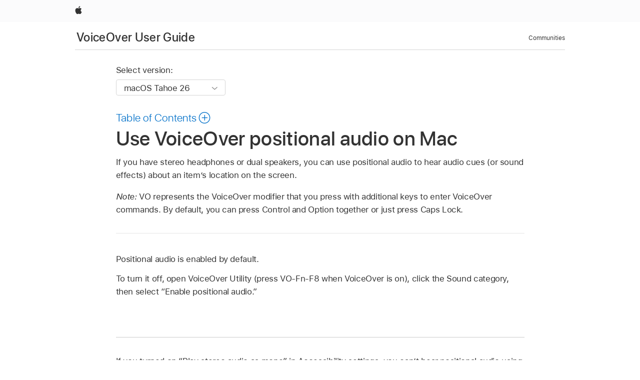

--- FILE ---
content_type: text/html;charset=utf-8
request_url: https://support.apple.com/en-afri/guide/voiceover/vo14105/mac
body_size: 15192
content:

    
<!DOCTYPE html>
<html lang="en" prefix="og: http://ogp.me/ns#" dir=ltr>

<head>
	<meta name="viewport" content="width=device-width, initial-scale=1" />
	<meta http-equiv="content-type" content="text/html; charset=UTF-8" />
	<title lang="en">Use VoiceOver positional audio on Mac - Apple Support</title>
	<link rel="dns-prefetch" href="https://www.apple.com/" />
	<link rel="preconnect" href="https://www.apple.com/" crossorigin />
	<link rel="canonical" href="https://support.apple.com/en-afri/guide/voiceover/vo14105/mac" />
	<link rel="apple-touch-icon" href="/favicon.ico">
    <link rel="icon" type="image/png" href="/favicon.ico">
	
	
		<meta name="description" content="With VoiceOver on your Mac, use Positional Audio to hear your location reflected in the direction of audio in headphones or dual speakers." />
		<meta property="og:url" content="https://support.apple.com/en-afri/guide/voiceover/vo14105/mac" />
		<meta property="og:title" content="Use VoiceOver positional audio on Mac" />
		<meta property="og:description" content="With VoiceOver on your Mac, use Positional Audio to hear your location reflected in the direction of audio in headphones or dual speakers." />
		<meta property="og:site_name" content="Apple Support" />
		<meta property="og:locale" content="en_AFRI" />
		<meta property="og:type" content="article" />
		<meta name="ac-gn-search-field[locale]" content="en_AFRI" />
	

	
	
	
	
		<link rel="alternate" hreflang="en-ie" href="https://support.apple.com/en-ie/guide/voiceover/vo14105/mac">
	
		<link rel="alternate" hreflang="ar-kw" href="https://support.apple.com/ar-kw/guide/voiceover/vo14105/mac">
	
		<link rel="alternate" hreflang="en-il" href="https://support.apple.com/en-il/guide/voiceover/vo14105/mac">
	
		<link rel="alternate" hreflang="ms-my" href="https://support.apple.com/ms-my/guide/voiceover/vo14105/mac">
	
		<link rel="alternate" hreflang="en-in" href="https://support.apple.com/en-in/guide/voiceover/vo14105/mac">
	
		<link rel="alternate" hreflang="en-ae" href="https://support.apple.com/en-ae/guide/voiceover/vo14105/mac">
	
		<link rel="alternate" hreflang="en-za" href="https://support.apple.com/en-za/guide/voiceover/vo14105/mac">
	
		<link rel="alternate" hreflang="ta-in" href="https://support.apple.com/ta-in/guide/voiceover/vo14105/mac">
	
		<link rel="alternate" hreflang="no-no" href="https://support.apple.com/no-no/guide/voiceover/vo14105/mac">
	
		<link rel="alternate" hreflang="en-al" href="https://support.apple.com/en-al/guide/voiceover/vo14105/mac">
	
		<link rel="alternate" hreflang="en-is" href="https://support.apple.com/en-is/guide/voiceover/vo14105/mac">
	
		<link rel="alternate" hreflang="el-gr" href="https://support.apple.com/el-gr/guide/voiceover/vo14105/mac">
	
		<link rel="alternate" hreflang="en-am" href="https://support.apple.com/en-am/guide/voiceover/vo14105/mac">
	
		<link rel="alternate" hreflang="nl-nl" href="https://support.apple.com/nl-nl/guide/voiceover/vo14105/mac">
	
		<link rel="alternate" hreflang="en-au" href="https://support.apple.com/en-au/guide/voiceover/vo14105/mac">
	
		<link rel="alternate" hreflang="he-il" href="https://support.apple.com/he-il/guide/voiceover/vo14105/mac">
	
		<link rel="alternate" hreflang="en-az" href="https://support.apple.com/en-az/guide/voiceover/vo14105/mac">
	
		<link rel="alternate" hreflang="or-in" href="https://support.apple.com/or-in/guide/voiceover/vo14105/mac">
	
		<link rel="alternate" hreflang="hu-hu" href="https://support.apple.com/hu-hu/guide/voiceover/vo14105/mac">
	
		<link rel="alternate" hreflang="ml-in" href="https://support.apple.com/ml-in/guide/voiceover/vo14105/mac">
	
		<link rel="alternate" hreflang="en-jo" href="https://support.apple.com/en-jo/guide/voiceover/vo14105/mac">
	
		<link rel="alternate" hreflang="en-bh" href="https://support.apple.com/en-bh/guide/voiceover/vo14105/mac">
	
		<link rel="alternate" hreflang="es-cl" href="https://support.apple.com/es-cl/guide/voiceover/vo14105/mac">
	
		<link rel="alternate" hreflang="fr-sn" href="https://support.apple.com/fr-sn/guide/voiceover/vo14105/mac">
	
		<link rel="alternate" hreflang="fr-ca" href="https://support.apple.com/fr-ca/guide/voiceover/vo14105/mac">
	
		<link rel="alternate" hreflang="es-co" href="https://support.apple.com/es-co/guide/voiceover/vo14105/mac">
	
		<link rel="alternate" hreflang="pl-pl" href="https://support.apple.com/pl-pl/guide/voiceover/vo14105/mac">
	
		<link rel="alternate" hreflang="en-bn" href="https://support.apple.com/en-bn/guide/voiceover/vo14105/mac">
	
		<link rel="alternate" hreflang="pt-pt" href="https://support.apple.com/pt-pt/guide/voiceover/vo14105/mac">
	
		<link rel="alternate" hreflang="en-sa" href="https://support.apple.com/en-sa/guide/voiceover/vo14105/mac">
	
		<link rel="alternate" hreflang="fr-be" href="https://support.apple.com/fr-be/guide/voiceover/vo14105/mac">
	
		<link rel="alternate" hreflang="ar-eg" href="https://support.apple.com/ar-eg/guide/voiceover/vo14105/mac">
	
		<link rel="alternate" hreflang="en-bw" href="https://support.apple.com/en-bw/guide/voiceover/vo14105/mac">
	
		<link rel="alternate" hreflang="en-sg" href="https://support.apple.com/en-sg/guide/voiceover/vo14105/mac">
	
		<link rel="alternate" hreflang="en-by" href="https://support.apple.com/en-by/guide/voiceover/vo14105/mac">
	
		<link rel="alternate" hreflang="en-ke" href="https://support.apple.com/en-ke/guide/voiceover/vo14105/mac">
	
		<link rel="alternate" hreflang="hr-hr" href="https://support.apple.com/hr-hr/guide/voiceover/vo14105/mac">
	
		<link rel="alternate" hreflang="en-om" href="https://support.apple.com/en-om/guide/voiceover/vo14105/mac">
	
		<link rel="alternate" hreflang="en-ge" href="https://support.apple.com/en-ge/guide/voiceover/vo14105/mac">
	
		<link rel="alternate" hreflang="zh-mo" href="https://support.apple.com/zh-mo/guide/voiceover/vo14105/mac">
	
		<link rel="alternate" hreflang="de-at" href="https://support.apple.com/de-at/guide/voiceover/vo14105/mac">
	
		<link rel="alternate" hreflang="en-gu" href="https://support.apple.com/en-gu/guide/voiceover/vo14105/mac">
	
		<link rel="alternate" hreflang="en-gw" href="https://support.apple.com/en-gw/guide/voiceover/vo14105/mac">
	
		<link rel="alternate" hreflang="fr-gn" href="https://support.apple.com/fr-gn/guide/voiceover/vo14105/mac">
	
		<link rel="alternate" hreflang="fr-gq" href="https://support.apple.com/fr-gq/guide/voiceover/vo14105/mac">
	
		<link rel="alternate" hreflang="cs-cz" href="https://support.apple.com/cs-cz/guide/voiceover/vo14105/mac">
	
		<link rel="alternate" hreflang="en-ph" href="https://support.apple.com/en-ph/guide/voiceover/vo14105/mac">
	
		<link rel="alternate" hreflang="zh-tw" href="https://support.apple.com/zh-tw/guide/voiceover/vo14105/mac">
	
		<link rel="alternate" hreflang="en-hk" href="https://support.apple.com/en-hk/guide/voiceover/vo14105/mac">
	
		<link rel="alternate" hreflang="ko-kr" href="https://support.apple.com/ko-kr/guide/voiceover/vo14105/mac">
	
		<link rel="alternate" hreflang="sk-sk" href="https://support.apple.com/sk-sk/guide/voiceover/vo14105/mac">
	
		<link rel="alternate" hreflang="ru-ru" href="https://support.apple.com/ru-ru/guide/voiceover/vo14105/mac">
	
		<link rel="alternate" hreflang="ar-om" href="https://support.apple.com/ar-om/guide/voiceover/vo14105/mac">
	
		<link rel="alternate" hreflang="en-qa" href="https://support.apple.com/en-qa/guide/voiceover/vo14105/mac">
	
		<link rel="alternate" hreflang="sv-se" href="https://support.apple.com/sv-se/guide/voiceover/vo14105/mac">
	
		<link rel="alternate" hreflang="mr-in" href="https://support.apple.com/mr-in/guide/voiceover/vo14105/mac">
	
		<link rel="alternate" hreflang="da-dk" href="https://support.apple.com/da-dk/guide/voiceover/vo14105/mac">
	
		<link rel="alternate" hreflang="uk-ua" href="https://support.apple.com/uk-ua/guide/voiceover/vo14105/mac">
	
		<link rel="alternate" hreflang="en-us" href="https://support.apple.com/guide/voiceover/vo14105/mac">
	
		<link rel="alternate" hreflang="en-mk" href="https://support.apple.com/en-mk/guide/voiceover/vo14105/mac">
	
		<link rel="alternate" hreflang="en-mn" href="https://support.apple.com/en-mn/guide/voiceover/vo14105/mac">
	
		<link rel="alternate" hreflang="gu-in" href="https://support.apple.com/gu-in/guide/voiceover/vo14105/mac">
	
		<link rel="alternate" hreflang="en-eg" href="https://support.apple.com/en-eg/guide/voiceover/vo14105/mac">
	
		<link rel="alternate" hreflang="en-mo" href="https://support.apple.com/en-mo/guide/voiceover/vo14105/mac">
	
		<link rel="alternate" hreflang="en-uz" href="https://support.apple.com/en-uz/guide/voiceover/vo14105/mac">
	
		<link rel="alternate" hreflang="fr-ne" href="https://support.apple.com/fr-ne/guide/voiceover/vo14105/mac">
	
		<link rel="alternate" hreflang="en-mt" href="https://support.apple.com/en-mt/guide/voiceover/vo14105/mac">
	
		<link rel="alternate" hreflang="nl-be" href="https://support.apple.com/nl-be/guide/voiceover/vo14105/mac">
	
		<link rel="alternate" hreflang="zh-cn" href="https://support.apple.com/zh-cn/guide/voiceover/vo14105/mac">
	
		<link rel="alternate" hreflang="te-in" href="https://support.apple.com/te-in/guide/voiceover/vo14105/mac">
	
		<link rel="alternate" hreflang="en-mz" href="https://support.apple.com/en-mz/guide/voiceover/vo14105/mac">
	
		<link rel="alternate" hreflang="fr-ml" href="https://support.apple.com/fr-ml/guide/voiceover/vo14105/mac">
	
		<link rel="alternate" hreflang="en-my" href="https://support.apple.com/en-my/guide/voiceover/vo14105/mac">
	
		<link rel="alternate" hreflang="hi-in" href="https://support.apple.com/hi-in/guide/voiceover/vo14105/mac">
	
		<link rel="alternate" hreflang="fr-mu" href="https://support.apple.com/fr-mu/guide/voiceover/vo14105/mac">
	
		<link rel="alternate" hreflang="en-ng" href="https://support.apple.com/en-ng/guide/voiceover/vo14105/mac">
	
		<link rel="alternate" hreflang="el-cy" href="https://support.apple.com/el-cy/guide/voiceover/vo14105/mac">
	
		<link rel="alternate" hreflang="en-vn" href="https://support.apple.com/en-vn/guide/voiceover/vo14105/mac">
	
		<link rel="alternate" hreflang="ja-jp" href="https://support.apple.com/ja-jp/guide/voiceover/vo14105/mac">
	
		<link rel="alternate" hreflang="de-ch" href="https://support.apple.com/de-ch/guide/voiceover/vo14105/mac">
	
		<link rel="alternate" hreflang="ar-qa" href="https://support.apple.com/ar-qa/guide/voiceover/vo14105/mac">
	
		<link rel="alternate" hreflang="en-nz" href="https://support.apple.com/en-nz/guide/voiceover/vo14105/mac">
	
		<link rel="alternate" hreflang="ro-ro" href="https://support.apple.com/ro-ro/guide/voiceover/vo14105/mac">
	
		<link rel="alternate" hreflang="it-ch" href="https://support.apple.com/it-ch/guide/voiceover/vo14105/mac">
	
		<link rel="alternate" hreflang="tr-tr" href="https://support.apple.com/tr-tr/guide/voiceover/vo14105/mac">
	
		<link rel="alternate" hreflang="fr-fr" href="https://support.apple.com/fr-fr/guide/voiceover/vo14105/mac">
	
		<link rel="alternate" hreflang="vi-vn" href="https://support.apple.com/vi-vn/guide/voiceover/vo14105/mac">
	
		<link rel="alternate" hreflang="en-gb" href="https://support.apple.com/en-gb/guide/voiceover/vo14105/mac">
	
		<link rel="alternate" hreflang="fi-fi" href="https://support.apple.com/fi-fi/guide/voiceover/vo14105/mac">
	
		<link rel="alternate" hreflang="en-kg" href="https://support.apple.com/en-kg/guide/voiceover/vo14105/mac">
	
		<link rel="alternate" hreflang="en-ca" href="https://support.apple.com/en-ca/guide/voiceover/vo14105/mac">
	
		<link rel="alternate" hreflang="fr-tn" href="https://support.apple.com/fr-tn/guide/voiceover/vo14105/mac">
	
		<link rel="alternate" hreflang="ar-ae" href="https://support.apple.com/ar-ae/guide/voiceover/vo14105/mac">
	
		<link rel="alternate" hreflang="sl-si" href="https://support.apple.com/sl-si/guide/voiceover/vo14105/mac">
	
		<link rel="alternate" hreflang="bn-in" href="https://support.apple.com/bn-in/guide/voiceover/vo14105/mac">
	
		<link rel="alternate" hreflang="en-kw" href="https://support.apple.com/en-kw/guide/voiceover/vo14105/mac">
	
		<link rel="alternate" hreflang="en-kz" href="https://support.apple.com/en-kz/guide/voiceover/vo14105/mac">
	
		<link rel="alternate" hreflang="fr-cf" href="https://support.apple.com/fr-cf/guide/voiceover/vo14105/mac">
	
		<link rel="alternate" hreflang="fr-ci" href="https://support.apple.com/fr-ci/guide/voiceover/vo14105/mac">
	
		<link rel="alternate" hreflang="pa-in" href="https://support.apple.com/pa-in/guide/voiceover/vo14105/mac">
	
		<link rel="alternate" hreflang="fr-ch" href="https://support.apple.com/fr-ch/guide/voiceover/vo14105/mac">
	
		<link rel="alternate" hreflang="es-us" href="https://support.apple.com/es-us/guide/voiceover/vo14105/mac">
	
		<link rel="alternate" hreflang="kn-in" href="https://support.apple.com/kn-in/guide/voiceover/vo14105/mac">
	
		<link rel="alternate" hreflang="fr-cm" href="https://support.apple.com/fr-cm/guide/voiceover/vo14105/mac">
	
		<link rel="alternate" hreflang="en-lb" href="https://support.apple.com/en-lb/guide/voiceover/vo14105/mac">
	
		<link rel="alternate" hreflang="en-tj" href="https://support.apple.com/en-tj/guide/voiceover/vo14105/mac">
	
		<link rel="alternate" hreflang="en-tm" href="https://support.apple.com/en-tm/guide/voiceover/vo14105/mac">
	
		<link rel="alternate" hreflang="ar-sa" href="https://support.apple.com/ar-sa/guide/voiceover/vo14105/mac">
	
		<link rel="alternate" hreflang="de-de" href="https://support.apple.com/de-de/guide/voiceover/vo14105/mac">
	
		<link rel="alternate" hreflang="ca-es" href="https://support.apple.com/ca-es/guide/voiceover/vo14105/mac">
	
		<link rel="alternate" hreflang="en-lk" href="https://support.apple.com/en-lk/guide/voiceover/vo14105/mac">
	
		<link rel="alternate" hreflang="fr-ma" href="https://support.apple.com/fr-ma/guide/voiceover/vo14105/mac">
	
		<link rel="alternate" hreflang="zh-hk" href="https://support.apple.com/zh-hk/guide/voiceover/vo14105/mac">
	
		<link rel="alternate" hreflang="pt-br" href="https://support.apple.com/pt-br/guide/voiceover/vo14105/mac">
	
		<link rel="alternate" hreflang="de-li" href="https://support.apple.com/de-li/guide/voiceover/vo14105/mac">
	
		<link rel="alternate" hreflang="es-es" href="https://support.apple.com/es-es/guide/voiceover/vo14105/mac">
	
		<link rel="alternate" hreflang="ar-bh" href="https://support.apple.com/ar-bh/guide/voiceover/vo14105/mac">
	
		<link rel="alternate" hreflang="fr-mg" href="https://support.apple.com/fr-mg/guide/voiceover/vo14105/mac">
	
		<link rel="alternate" hreflang="ar-jo" href="https://support.apple.com/ar-jo/guide/voiceover/vo14105/mac">
	
		<link rel="alternate" hreflang="es-mx" href="https://support.apple.com/es-mx/guide/voiceover/vo14105/mac">
	
		<link rel="alternate" hreflang="it-it" href="https://support.apple.com/it-it/guide/voiceover/vo14105/mac">
	
		<link rel="alternate" hreflang="ur-in" href="https://support.apple.com/ur-in/guide/voiceover/vo14105/mac">
	
		<link rel="alternate" hreflang="id-id" href="https://support.apple.com/id-id/guide/voiceover/vo14105/mac">
	
		<link rel="alternate" hreflang="de-lu" href="https://support.apple.com/de-lu/guide/voiceover/vo14105/mac">
	
		<link rel="alternate" hreflang="en-md" href="https://support.apple.com/en-md/guide/voiceover/vo14105/mac">
	
		<link rel="alternate" hreflang="fr-lu" href="https://support.apple.com/fr-lu/guide/voiceover/vo14105/mac">
	
		<link rel="alternate" hreflang="en-me" href="https://support.apple.com/en-me/guide/voiceover/vo14105/mac">
	
		<link rel="alternate" hreflang="th-th" href="https://support.apple.com/th-th/guide/voiceover/vo14105/mac">
	

		<link rel="preload" as="style" href="/clientside/build/apd-sasskit.built.css" onload="this.onload=null;this.rel='stylesheet'">
		<noscript>
			<link rel="stylesheet" href="/clientside/build/apd-sasskit.built.css" type="text/css" />
		</noscript>

		
			<link rel="preload" as="style" href="/clientside/build/app-apd.css" onload="this.onload=null;this.rel='stylesheet'">
			<noscript>
				<link rel="stylesheet" href="/clientside/build/app-apd.css" type="text/css" />
			</noscript>
    	

	
    <link rel="preload" as="style"
        href="//www.apple.com/wss/fonts?families=SF+Pro,v1:200,300,400,500,600|SF+Pro+Icons,v1"
        onload="this.onload=null;this.rel='stylesheet'">
    <noscript>
        <link rel="stylesheet" href="//www.apple.com/wss/fonts?families=SF+Pro,v1:200,300,400,500,600|SF+Pro+Icons,v1" type="text/css" />
    </noscript>


	<script>
 
    var _applemd = {
        page: {
            
            site_section: "kb",
            
            content_type: "bk",
            info_type: "",
            topics: "",
            in_house: "",
            locale: "en-afri",
            
                content_template: "topic",
            
            friendly_content: {
                title: `VoiceOver User Guide`,
                publish_date: "12122025",
                
                    topic_id:   "VO14105",
                    article_id        :   "BK_819B77CDBB2F6F78F3D26F4316B3C484_VO14105",
                    product_version   :   "voiceover, 10",
                    os_version        :   "macOS Tahoe 26, 26",
                    article_version   :   "1"
                
            },
            
            
        },
        
            product: "voiceover"
        
    };
    const isMobilePlayer = /iPhone|iPod|Android/i.test(navigator.userAgent);
    

</script>

	
	<script>
		var data = {	
			showHelpFulfeedBack: true,
			id: "BK_819B77CDBB2F6F78F3D26F4316B3C484_VO14105",
			locale: "en_US",
			podCookie: "gb~en",
			source : "",
			isSecureEnv: false,
			dtmPageSource: "topic",
			domain: "support.apple.com",
			isNeighborJsEnabled: true,
            dtmPageName: "acs.pageload"
		}
		window.appState = JSON.stringify(data);
	</script>
	 
		<script src="/clientside/build/nn.js" type="text/javascript" charset="utf-8"></script>
<script>
    
     var neighborInitData = {
        appDataSchemaVersion: '1.0.0',
        webVitalDataThrottlingPercentage: 100,
        reportThrottledWebVitalDataTypes: ['system:dom-content-loaded', 'system:load', 'system:unfocus', 'system:focus', 'system:unload', 'system:page-hide', 'system:visibility-change-visible', 'system:visibility-change-hidden', 'system:event', 'app:load', 'app:unload', 'app:event'],
        trackMarcomSearch: true,
        trackSurvey: true,
        
        endpoint: 'https://supportmetrics.apple.com/content/services/stats'
    }
</script>

	



</head>


	<body id="vo14105" dir="ltr" data-istaskopen="true" lang="en" class="ac-gn-current-support no-js AppleTopic apd-topic dark-mode-enabled" data-designversion="2" itemscope
		itemtype="https://schema.org/TechArticle">

    
	
		





		 <link
  rel="stylesheet"
  type="text/css"
  href="https://www.apple.com/api-www/global-elements/global-header/v1/assets/globalheader.css"
/>
<div id="globalheader" class="globalnav-scrim globalheader-light">
  <nav
    id="globalnav"
    lang="en_002"
    dir="ltr"
    aria-label="Global"
    data-analytics-element-engagement-start="globalnav:onFlyoutOpen"
    data-analytics-element-engagement-end="globalnav:onFlyoutClose"
    data-store-api="https://www.apple.com/[storefront]/shop/bag/status"
    data-analytics-activitymap-region-id="global nav"
    data-analytics-region="global nav"
    class="globalnav no-js"
  >
    <div class="globalnav-content">
      <ul
        id="globalnav-list"
        class="globalnav-list"
        aria-labelledby="globalnav-menutrigger-button"
      >
        <li
          data-analytics-element-engagement="globalnav hover - apple"
          class="globalnav-item globalnav-item-apple"
        >
          <a
            href="https://www.apple.com/"
            data-globalnav-item-name="apple"
            data-analytics-title="apple home"
            aria-label="Apple"
            class="globalnav-link globalnav-link-apple"
          >
            <span class="globalnav-image-regular globalnav-link-image">
              <svg
                height="44"
                viewBox="0 0 14 44"
                width="14"
                xmlns="http://www.w3.org/2000/svg"
              >
                <path
                  d="m13.0729 17.6825a3.61 3.61 0 0 0 -1.7248 3.0365 3.5132 3.5132 0 0 0 2.1379 3.2223 8.394 8.394 0 0 1 -1.0948 2.2618c-.6816.9812-1.3943 1.9623-2.4787 1.9623s-1.3633-.63-2.613-.63c-1.2187 0-1.6525.6507-2.644.6507s-1.6834-.9089-2.4787-2.0243a9.7842 9.7842 0 0 1 -1.6628-5.2776c0-3.0984 2.014-4.7405 3.9969-4.7405 1.0535 0 1.9314.6919 2.5924.6919.63 0 1.6112-.7333 2.8092-.7333a3.7579 3.7579 0 0 1 3.1604 1.5802zm-3.7284-2.8918a3.5615 3.5615 0 0 0 .8469-2.22 1.5353 1.5353 0 0 0 -.031-.32 3.5686 3.5686 0 0 0 -2.3445 1.2084 3.4629 3.4629 0 0 0 -.8779 2.1585 1.419 1.419 0 0 0 .031.2892 1.19 1.19 0 0 0 .2169.0207 3.0935 3.0935 0 0 0 2.1586-1.1368z"
                ></path>
              </svg>
            </span>
            <span class="globalnav-image-compact globalnav-link-image">
              <svg
                height="48"
                viewBox="0 0 17 48"
                width="17"
                xmlns="http://www.w3.org/2000/svg"
              >
                <path
                  d="m15.5752 19.0792a4.2055 4.2055 0 0 0 -2.01 3.5376 4.0931 4.0931 0 0 0 2.4908 3.7542 9.7779 9.7779 0 0 1 -1.2755 2.6351c-.7941 1.1431-1.6244 2.2862-2.8878 2.2862s-1.5883-.734-3.0443-.734c-1.42 0-1.9252.7581-3.08.7581s-1.9611-1.0589-2.8876-2.3584a11.3987 11.3987 0 0 1 -1.9373-6.1487c0-3.61 2.3464-5.523 4.6566-5.523 1.2274 0 2.25.8062 3.02.8062.734 0 1.8771-.8543 3.2729-.8543a4.3778 4.3778 0 0 1 3.6822 1.841zm-6.8586-2.0456a1.3865 1.3865 0 0 1 -.2527-.024 1.6557 1.6557 0 0 1 -.0361-.337 4.0341 4.0341 0 0 1 1.0228-2.5148 4.1571 4.1571 0 0 1 2.7314-1.4078 1.7815 1.7815 0 0 1 .0361.373 4.1487 4.1487 0 0 1 -.9867 2.587 3.6039 3.6039 0 0 1 -2.5148 1.3236z"
                ></path>
              </svg>
            </span>
            <span class="globalnav-link-text">
              Apple
            </span>
          </a>
        </li>
      </ul>
    </div>
  </nav>
  <div id="globalnav-curtain" class="globalnav-curtain"></div>
  <div id="globalnav-placeholder" class="globalnav-placeholder"></div>
</div> 
		<div id="arabic-localnav">
  <input type='checkbox' id='localnav-menustate' class='localnav-menustate' />
    <nav
      id='localnav-pattern'
      class='localnav'
      data-sticky
      aria-label='Local Navigation'
    >
      <div class='localnav-wrapper' role='presentation'>
        <div class='localnav-background'></div>
        <div class='localnav-content' role='presentation'>
            <span class='localnav-title'>
            <a
              href='https://support.apple.com/en-afri/guide/voiceover/welcome/mac'
              data-ss-analytics-link-component_name='support'
              data-ss-analytics-link-component_type='local nav'
              data-ss-analytics-link-text='VoiceOver User Guide'
              data-ss-analytics-link-url='https://support.apple.com/en-afri/guide/voiceover/welcome/mac'
              data-ss-analytics-event='acs.link_click'
            >VoiceOver User Guide</a>
          </span>
          
          <div class='localnav-menu' role='presentation'>
            <a 
              href="#localnav-menustate" role="button"
              class='localnav-menucta-anchor localnav-menucta-anchor-open'
              id='localnav-menustate-open'
            >
              <span class='localnav-menucta-anchor-label'>
              Open Menu
              </span>
            </a>
            <a 
              href='#localnav-menustate' role="button"
              class='localnav-menucta-anchor localnav-menucta-anchor-close'
              id='localnav-menustate-close'
            >
              <span class='localnav-menucta-anchor-label'>
              Close Menu
              </span>
            </a>
            <div class='localnav-menu-tray' role='presentation'>
              <ul class='localnav-menu-items'>
                <li class='localnav-menu-item'>
                  <a
                    href='https://discussions.apple.com/welcome'
                    class='localnav-menu-link'
                    data-ss-analytics-link-component_name='support'
                    data-ss-analytics-link-component_type='local nav'
                    data-ss-analytics-link-text='Communities'
                    data-ss-analytics-link-url='https://discussions.apple.com/welcome'
                    data-ss-analytics-event='acs.link_click'
                  > Communities</a>
                </li>
              </ul>
            </div>
            <div class='localnav-actions'>
              <div class='localnav-action localnav-action-menucta' aria-hidden='true'>
                <label for='localnav-menustate' class='localnav-menucta'>
                  <span class='localnav-menucta-chevron' ></span>
                </label>
              </div>
            </div>
          </div>
        </div>
      </div>
    </nav>
    <label id='localnav-curtain' class='localnav-curtain' htmlFor='localnav-menustate' ></label>
  </div>

	
	
		<div class='main' role='main' dir=ltr id="arabic">
			
				<div class='headless ip-version-dropdown'>
					
<div id='book-version' class='book-version-name'>
	<section class='nojs-version-name' id='nojs-version-name'>
		
		<div class='nojs-version-name-links'>
				<a href='https://support.apple.com/en-afri/guide/voiceover/vo14105/10/mac/26'> macOS Tahoe 26 </a>
		</div>
		
		<div class='nojs-version-name-links'>
				<a href='https://support.apple.com/en-afri/guide/voiceover/vo14105/10/mac/15.0'> macOS Sequoia 15 </a>
		</div>
		
		<div class='nojs-version-name-links'>
				<a href='https://support.apple.com/en-afri/guide/voiceover/vo14105/10/mac/14.0'> macOS Sonoma 14 </a>
		</div>
		
		<div class='nojs-version-name-links'>
				<a href='https://support.apple.com/en-afri/guide/voiceover/vo14105/10/mac/13.0'> macOS Ventura 13 </a>
		</div>
		
		<div class='nojs-version-name-links'>
				<a href='https://support.apple.com/en-afri/guide/voiceover/vo14105/10/mac/12.0'> macOS Monterey 12 </a>
		</div>
		
		<div class='nojs-version-name-links'>
				<a href='https://support.apple.com/en-afri/guide/voiceover/vo14105/10/mac/11.0'> macOS Big Sur 11.0 </a>
		</div>
		
		<div class='nojs-version-name-links'>
				<a href='https://support.apple.com/en-afri/guide/voiceover/vo14105/10/mac/10.15'> macOS Catalina 10.15 </a>
		</div>
		
		<div class='nojs-version-name-links'>
				<a href='https://support.apple.com/en-afri/guide/voiceover/vo14105/9/mac/10.14'> macOS Mojave 10.14 </a>
		</div>
		
		<div class='nojs-version-name-links'>
				<a href='https://support.apple.com/en-afri/guide/voiceover/vo14105/8/mac/10.13'> macOS High Sierra </a>
		</div>
		
	</section>

	<section class='book book-version'>
      <label class='form-block-label' for='version-dropdown'>
		  Select version:
      </label>

      <div class='form-element'>
        <select
          class='form-dropdown'
          id='version-dropdown'
          aria-describedby='helpText'
          data-ignore-tracking='true'>
          	
			  <option
					selected
					data-ss-analytics-link-component_name='version'
					data-ss-analytics-link-component_type='select'
					data-ss-analytics-event="acs.link_click"
					data-ss-analytics-link-text="macOS Tahoe 26"
					data-direct-url='https://support.apple.com/en-afri/guide/voiceover/vo14105/10/mac/26'
					data-ss-analytics-link-url='https://support.apple.com/en-afri/guide/voiceover/vo14105/10/mac/26'
				>
					macOS Tahoe 26
				</option>
		  	
			  <option
					
					data-ss-analytics-link-component_name='version'
					data-ss-analytics-link-component_type='select'
					data-ss-analytics-event="acs.link_click"
					data-ss-analytics-link-text="macOS Sequoia 15"
					data-direct-url='https://support.apple.com/en-afri/guide/voiceover/vo14105/10/mac/15.0'
					data-ss-analytics-link-url='https://support.apple.com/en-afri/guide/voiceover/vo14105/10/mac/15.0'
				>
					macOS Sequoia 15
				</option>
		  	
			  <option
					
					data-ss-analytics-link-component_name='version'
					data-ss-analytics-link-component_type='select'
					data-ss-analytics-event="acs.link_click"
					data-ss-analytics-link-text="macOS Sonoma 14"
					data-direct-url='https://support.apple.com/en-afri/guide/voiceover/vo14105/10/mac/14.0'
					data-ss-analytics-link-url='https://support.apple.com/en-afri/guide/voiceover/vo14105/10/mac/14.0'
				>
					macOS Sonoma 14
				</option>
		  	
			  <option
					
					data-ss-analytics-link-component_name='version'
					data-ss-analytics-link-component_type='select'
					data-ss-analytics-event="acs.link_click"
					data-ss-analytics-link-text="macOS Ventura 13"
					data-direct-url='https://support.apple.com/en-afri/guide/voiceover/vo14105/10/mac/13.0'
					data-ss-analytics-link-url='https://support.apple.com/en-afri/guide/voiceover/vo14105/10/mac/13.0'
				>
					macOS Ventura 13
				</option>
		  	
			  <option
					
					data-ss-analytics-link-component_name='version'
					data-ss-analytics-link-component_type='select'
					data-ss-analytics-event="acs.link_click"
					data-ss-analytics-link-text="macOS Monterey 12"
					data-direct-url='https://support.apple.com/en-afri/guide/voiceover/vo14105/10/mac/12.0'
					data-ss-analytics-link-url='https://support.apple.com/en-afri/guide/voiceover/vo14105/10/mac/12.0'
				>
					macOS Monterey 12
				</option>
		  	
			  <option
					
					data-ss-analytics-link-component_name='version'
					data-ss-analytics-link-component_type='select'
					data-ss-analytics-event="acs.link_click"
					data-ss-analytics-link-text="macOS Big Sur 11.0"
					data-direct-url='https://support.apple.com/en-afri/guide/voiceover/vo14105/10/mac/11.0'
					data-ss-analytics-link-url='https://support.apple.com/en-afri/guide/voiceover/vo14105/10/mac/11.0'
				>
					macOS Big Sur 11.0
				</option>
		  	
			  <option
					
					data-ss-analytics-link-component_name='version'
					data-ss-analytics-link-component_type='select'
					data-ss-analytics-event="acs.link_click"
					data-ss-analytics-link-text="macOS Catalina 10.15"
					data-direct-url='https://support.apple.com/en-afri/guide/voiceover/vo14105/10/mac/10.15'
					data-ss-analytics-link-url='https://support.apple.com/en-afri/guide/voiceover/vo14105/10/mac/10.15'
				>
					macOS Catalina 10.15
				</option>
		  	
			  <option
					
					data-ss-analytics-link-component_name='version'
					data-ss-analytics-link-component_type='select'
					data-ss-analytics-event="acs.link_click"
					data-ss-analytics-link-text="macOS Mojave 10.14"
					data-direct-url='https://support.apple.com/en-afri/guide/voiceover/vo14105/9/mac/10.14'
					data-ss-analytics-link-url='https://support.apple.com/en-afri/guide/voiceover/vo14105/9/mac/10.14'
				>
					macOS Mojave 10.14
				</option>
		  	
			  <option
					
					data-ss-analytics-link-component_name='version'
					data-ss-analytics-link-component_type='select'
					data-ss-analytics-event="acs.link_click"
					data-ss-analytics-link-text="macOS High Sierra"
					data-direct-url='https://support.apple.com/en-afri/guide/voiceover/vo14105/8/mac/10.13'
					data-ss-analytics-link-url='https://support.apple.com/en-afri/guide/voiceover/vo14105/8/mac/10.13'
				>
					macOS High Sierra
				</option>
		  	
        </select>
        <span class='form-icon icon icon-chevrondown' aria-hidden='true' ></span>
      </div>
      <div id='helpText' class='none'>Modifying this control will update this page automatically</div>
    </section>

</div>


				</div>
			
			<div id="toc-section-wrapper">
				


<div id="toc-container" class="toc-container">
  
    <div class="book book-toc" id="toc-title-link">
  <a
    href="https://support.apple.com/en-afri/guide/voiceover/toc"
    id="toc-link"
    class="icon icon-after icon-pluscircle toggle-toc"
    role="button"
    data-ss-analytics-link-component_name="table of contents"
    data-ss-analytics-link-component_type="toc"
    data-ss-analytics-link-text="launch=table of contents"
    data-ss-analytics-event="acs.link_click"
  >
    <span class="toc-link-text">Table of Contents</span>
  </a>
</div>
  
</div>


			</div>
            
			<div id='toc-hidden-content'>
				<div id="modal-toc-container" class="modal-content">
    <h2 id='modal-heading' class="modal-heading">VoiceOver User Guide</h2>
    <ul class='toc hasIcons'>
		    

    <li>
        <a
            data-ss-analytics-link-component_name='VoiceOver User Guide'
            data-ss-analytics-link-component_type='toc list'
            data-ss-analytics-link-text='Welcome'
            class='toc-item'
            data-ss-analytics-link-url='https://support.apple.com/en-afri/guide/voiceover/welcome/mac'
            data-ajax-endpoint='https://support.apple.com/en-afri/guide/voiceover/welcome/mac'
            data-ss-analytics-event="acs.link_click"
            href='https://support.apple.com/en-afri/guide/voiceover/welcome/mac'
            id='toc-item-VOIC010'
            data-tocid='VOIC010'
            
        >
            <span class='name'>Welcome</span>
        </a>
    </li>



    <li>
        <a
            data-ss-analytics-link-component_name='VoiceOver User Guide'
            data-ss-analytics-link-component_type='toc list'
            data-ss-analytics-link-text='What’s new in VoiceOver'
            class='toc-item'
            data-ss-analytics-link-url='https://support.apple.com/en-afri/guide/voiceover/vo15627/mac'
            data-ajax-endpoint='https://support.apple.com/en-afri/guide/voiceover/vo15627/mac'
            data-ss-analytics-event="acs.link_click"
            href='https://support.apple.com/en-afri/guide/voiceover/vo15627/mac'
            id='toc-item-VO15627'
            data-tocid='VO15627'
            
        >
            <span class='name'>What’s new in VoiceOver</span>
        </a>
    </li>



    <li>
        <button
        class='section'
        data-ss-analytics-link-component_name='VoiceOver User Guide'
        data-ss-analytics-link-component_type='toc list'
        data-ss-analytics-link-text='VoiceOver basics'
        data-ss-analytics-event="acs.link_click"
        
        aria-expanded='false'
        
        aria-controls='node-children-VOEA64562982'
        onClick=''
        >
            <span class='name'>VoiceOver basics</span>
        </button>
        <ul id='node-children-VOEA64562982' class='non-leaf-node-children'>
			    

    <li>
        <a
            data-ss-analytics-link-component_name='VoiceOver User Guide'
            data-ss-analytics-link-component_type='toc list'
            data-ss-analytics-link-text='Get started'
            class='toc-item'
            data-ss-analytics-link-url='https://support.apple.com/en-afri/guide/voiceover/vo4be8816d70/mac'
            data-ajax-endpoint='https://support.apple.com/en-afri/guide/voiceover/vo4be8816d70/mac'
            data-ss-analytics-event="acs.link_click"
            href='https://support.apple.com/en-afri/guide/voiceover/vo4be8816d70/mac'
            id='toc-item-VO4BE8816D70'
            data-tocid='VO4BE8816D70'
            
        >
            <span class='name'>Get started</span>
        </a>
    </li>



    <li>
        <a
            data-ss-analytics-link-component_name='VoiceOver User Guide'
            data-ss-analytics-link-component_type='toc list'
            data-ss-analytics-link-text='Learn and practice VoiceOver'
            class='toc-item'
            data-ss-analytics-link-url='https://support.apple.com/en-afri/guide/voiceover/mchlp2687/mac'
            data-ajax-endpoint='https://support.apple.com/en-afri/guide/voiceover/mchlp2687/mac'
            data-ss-analytics-event="acs.link_click"
            href='https://support.apple.com/en-afri/guide/voiceover/mchlp2687/mac'
            id='toc-item-MCHLP2687'
            data-tocid='MCHLP2687'
            
        >
            <span class='name'>Learn and practice VoiceOver</span>
        </a>
    </li>



    <li>
        <a
            data-ss-analytics-link-component_name='VoiceOver User Guide'
            data-ss-analytics-link-component_type='toc list'
            data-ss-analytics-link-text='Turn VoiceOver on or off'
            class='toc-item'
            data-ss-analytics-link-url='https://support.apple.com/en-afri/guide/voiceover/vo2682/mac'
            data-ajax-endpoint='https://support.apple.com/en-afri/guide/voiceover/vo2682/mac'
            data-ss-analytics-event="acs.link_click"
            href='https://support.apple.com/en-afri/guide/voiceover/vo2682/mac'
            id='toc-item-VO2682'
            data-tocid='VO2682'
            
        >
            <span class='name'>Turn VoiceOver on or off</span>
        </a>
    </li>



    <li>
        <a
            data-ss-analytics-link-component_name='VoiceOver User Guide'
            data-ss-analytics-link-component_type='toc list'
            data-ss-analytics-link-text='Control your Mac with keyboard commands'
            class='toc-item'
            data-ss-analytics-link-url='https://support.apple.com/en-afri/guide/voiceover/vo2681/mac'
            data-ajax-endpoint='https://support.apple.com/en-afri/guide/voiceover/vo2681/mac'
            data-ss-analytics-event="acs.link_click"
            href='https://support.apple.com/en-afri/guide/voiceover/vo2681/mac'
            id='toc-item-VO2681'
            data-tocid='VO2681'
            
        >
            <span class='name'>Control your Mac with keyboard commands</span>
        </a>
    </li>







        </ul>
    </li>



    <li>
        <button
        class='section'
        data-ss-analytics-link-component_name='VoiceOver User Guide'
        data-ss-analytics-link-component_type='toc list'
        data-ss-analytics-link-text='macOS basics'
        data-ss-analytics-event="acs.link_click"
        
        aria-expanded='false'
        
        aria-controls='node-children-VO803B193D46'
        onClick=''
        >
            <span class='name'>macOS basics</span>
        </button>
        <ul id='node-children-VO803B193D46' class='non-leaf-node-children'>
			    

    <li>
        <a
            data-ss-analytics-link-component_name='VoiceOver User Guide'
            data-ss-analytics-link-component_type='toc list'
            data-ss-analytics-link-text='Use VoiceOver in the login window'
            class='toc-item'
            data-ss-analytics-link-url='https://support.apple.com/en-afri/guide/voiceover/vo2755/mac'
            data-ajax-endpoint='https://support.apple.com/en-afri/guide/voiceover/vo2755/mac'
            data-ss-analytics-event="acs.link_click"
            href='https://support.apple.com/en-afri/guide/voiceover/vo2755/mac'
            id='toc-item-VO2755'
            data-tocid='VO2755'
            
        >
            <span class='name'>Use VoiceOver in the login window</span>
        </a>
    </li>



    <li>
        <a
            data-ss-analytics-link-component_name='VoiceOver User Guide'
            data-ss-analytics-link-component_type='toc list'
            data-ss-analytics-link-text='Menu bar'
            class='toc-item'
            data-ss-analytics-link-url='https://support.apple.com/en-afri/guide/voiceover/mchlp2748/mac'
            data-ajax-endpoint='https://support.apple.com/en-afri/guide/voiceover/mchlp2748/mac'
            data-ss-analytics-event="acs.link_click"
            href='https://support.apple.com/en-afri/guide/voiceover/mchlp2748/mac'
            id='toc-item-MCHLP2748'
            data-tocid='MCHLP2748'
            
        >
            <span class='name'>Menu bar</span>
        </a>
    </li>



    <li>
        <a
            data-ss-analytics-link-component_name='VoiceOver User Guide'
            data-ss-analytics-link-component_type='toc list'
            data-ss-analytics-link-text='Desktop'
            class='toc-item'
            data-ss-analytics-link-url='https://support.apple.com/en-afri/guide/voiceover/vo2695/mac'
            data-ajax-endpoint='https://support.apple.com/en-afri/guide/voiceover/vo2695/mac'
            data-ss-analytics-event="acs.link_click"
            href='https://support.apple.com/en-afri/guide/voiceover/vo2695/mac'
            id='toc-item-VO2695'
            data-tocid='VO2695'
            
        >
            <span class='name'>Desktop</span>
        </a>
    </li>



    <li>
        <a
            data-ss-analytics-link-component_name='VoiceOver User Guide'
            data-ss-analytics-link-component_type='toc list'
            data-ss-analytics-link-text='Finder'
            class='toc-item'
            data-ss-analytics-link-url='https://support.apple.com/en-afri/guide/voiceover/mchlp2696/mac'
            data-ajax-endpoint='https://support.apple.com/en-afri/guide/voiceover/mchlp2696/mac'
            data-ss-analytics-event="acs.link_click"
            href='https://support.apple.com/en-afri/guide/voiceover/mchlp2696/mac'
            id='toc-item-MCHLP2696'
            data-tocid='MCHLP2696'
            
        >
            <span class='name'>Finder</span>
        </a>
    </li>



    <li>
        <a
            data-ss-analytics-link-component_name='VoiceOver User Guide'
            data-ss-analytics-link-component_type='toc list'
            data-ss-analytics-link-text='Dock'
            class='toc-item'
            data-ss-analytics-link-url='https://support.apple.com/en-afri/guide/voiceover/vo2693/mac'
            data-ajax-endpoint='https://support.apple.com/en-afri/guide/voiceover/vo2693/mac'
            data-ss-analytics-event="acs.link_click"
            href='https://support.apple.com/en-afri/guide/voiceover/vo2693/mac'
            id='toc-item-VO2693'
            data-tocid='VO2693'
            
        >
            <span class='name'>Dock</span>
        </a>
    </li>



    <li>
        <a
            data-ss-analytics-link-component_name='VoiceOver User Guide'
            data-ss-analytics-link-component_type='toc list'
            data-ss-analytics-link-text='Spotlight'
            class='toc-item'
            data-ss-analytics-link-url='https://support.apple.com/en-afri/guide/voiceover/vo867c212de0/mac'
            data-ajax-endpoint='https://support.apple.com/en-afri/guide/voiceover/vo867c212de0/mac'
            data-ss-analytics-event="acs.link_click"
            href='https://support.apple.com/en-afri/guide/voiceover/vo867c212de0/mac'
            id='toc-item-VO867C212DE0'
            data-tocid='VO867C212DE0'
            
        >
            <span class='name'>Spotlight</span>
        </a>
    </li>



    <li>
        <a
            data-ss-analytics-link-component_name='VoiceOver User Guide'
            data-ss-analytics-link-component_type='toc list'
            data-ss-analytics-link-text='Notification Center'
            class='toc-item'
            data-ss-analytics-link-url='https://support.apple.com/en-afri/guide/voiceover/vo082d92ca69/mac'
            data-ajax-endpoint='https://support.apple.com/en-afri/guide/voiceover/vo082d92ca69/mac'
            data-ss-analytics-event="acs.link_click"
            href='https://support.apple.com/en-afri/guide/voiceover/vo082d92ca69/mac'
            id='toc-item-VO082D92CA69'
            data-tocid='VO082D92CA69'
            
        >
            <span class='name'>Notification Center</span>
        </a>
    </li>



    <li>
        <a
            data-ss-analytics-link-component_name='VoiceOver User Guide'
            data-ss-analytics-link-component_type='toc list'
            data-ss-analytics-link-text='Navigate notifications'
            class='toc-item'
            data-ss-analytics-link-url='https://support.apple.com/en-afri/guide/voiceover/vo129d9d5074/mac'
            data-ajax-endpoint='https://support.apple.com/en-afri/guide/voiceover/vo129d9d5074/mac'
            data-ss-analytics-event="acs.link_click"
            href='https://support.apple.com/en-afri/guide/voiceover/vo129d9d5074/mac'
            id='toc-item-VO129D9D5074'
            data-tocid='VO129D9D5074'
            
        >
            <span class='name'>Navigate notifications</span>
        </a>
    </li>



    <li>
        <a
            data-ss-analytics-link-component_name='VoiceOver User Guide'
            data-ss-analytics-link-component_type='toc list'
            data-ss-analytics-link-text='Control Center'
            class='toc-item'
            data-ss-analytics-link-url='https://support.apple.com/en-afri/guide/voiceover/vof9eae81035/mac'
            data-ajax-endpoint='https://support.apple.com/en-afri/guide/voiceover/vof9eae81035/mac'
            data-ss-analytics-event="acs.link_click"
            href='https://support.apple.com/en-afri/guide/voiceover/vof9eae81035/mac'
            id='toc-item-VOF9EAE81035'
            data-tocid='VOF9EAE81035'
            
        >
            <span class='name'>Control Center</span>
        </a>
    </li>



    <li>
        <a
            data-ss-analytics-link-component_name='VoiceOver User Guide'
            data-ss-analytics-link-component_type='toc list'
            data-ss-analytics-link-text='Mission Control'
            class='toc-item'
            data-ss-analytics-link-url='https://support.apple.com/en-afri/guide/voiceover/vo36655/mac'
            data-ajax-endpoint='https://support.apple.com/en-afri/guide/voiceover/vo36655/mac'
            data-ss-analytics-event="acs.link_click"
            href='https://support.apple.com/en-afri/guide/voiceover/vo36655/mac'
            id='toc-item-VO36655'
            data-tocid='VO36655'
            
        >
            <span class='name'>Mission Control</span>
        </a>
    </li>



    <li>
        <a
            data-ss-analytics-link-component_name='VoiceOver User Guide'
            data-ss-analytics-link-component_type='toc list'
            data-ss-analytics-link-text='Stage Manager'
            class='toc-item'
            data-ss-analytics-link-url='https://support.apple.com/en-afri/guide/voiceover/voa0d34e4984/mac'
            data-ajax-endpoint='https://support.apple.com/en-afri/guide/voiceover/voa0d34e4984/mac'
            data-ss-analytics-event="acs.link_click"
            href='https://support.apple.com/en-afri/guide/voiceover/voa0d34e4984/mac'
            id='toc-item-VOA0D34E4984'
            data-tocid='VOA0D34E4984'
            
        >
            <span class='name'>Stage Manager</span>
        </a>
    </li>



    <li>
        <a
            data-ss-analytics-link-component_name='VoiceOver User Guide'
            data-ss-analytics-link-component_type='toc list'
            data-ss-analytics-link-text='Touch Bar'
            class='toc-item'
            data-ss-analytics-link-url='https://support.apple.com/en-afri/guide/voiceover/mchlf6157c85/mac'
            data-ajax-endpoint='https://support.apple.com/en-afri/guide/voiceover/mchlf6157c85/mac'
            data-ss-analytics-event="acs.link_click"
            href='https://support.apple.com/en-afri/guide/voiceover/mchlf6157c85/mac'
            id='toc-item-MCHLF6157C85'
            data-tocid='MCHLF6157C85'
            
        >
            <span class='name'>Touch Bar</span>
        </a>
    </li>



    <li>
        <a
            data-ss-analytics-link-component_name='VoiceOver User Guide'
            data-ss-analytics-link-component_type='toc list'
            data-ss-analytics-link-text='Navigate the FileVault login window without VoiceOver on an Intel-based Mac'
            class='toc-item'
            data-ss-analytics-link-url='https://support.apple.com/en-afri/guide/voiceover/vo36047/mac'
            data-ajax-endpoint='https://support.apple.com/en-afri/guide/voiceover/vo36047/mac'
            data-ss-analytics-event="acs.link_click"
            href='https://support.apple.com/en-afri/guide/voiceover/vo36047/mac'
            id='toc-item-VO36047'
            data-tocid='VO36047'
            
        >
            <span class='name'>Navigate the FileVault login window without VoiceOver on an Intel-based Mac</span>
        </a>
    </li>



    <li>
        <a
            data-ss-analytics-link-component_name='VoiceOver User Guide'
            data-ss-analytics-link-component_type='toc list'
            data-ss-analytics-link-text='Screen Sharing'
            class='toc-item'
            data-ss-analytics-link-url='https://support.apple.com/en-afri/guide/voiceover/vodff6b84a32/mac'
            data-ajax-endpoint='https://support.apple.com/en-afri/guide/voiceover/vodff6b84a32/mac'
            data-ss-analytics-event="acs.link_click"
            href='https://support.apple.com/en-afri/guide/voiceover/vodff6b84a32/mac'
            id='toc-item-VODFF6B84A32'
            data-tocid='VODFF6B84A32'
            
        >
            <span class='name'>Screen Sharing</span>
        </a>
    </li>







        </ul>
    </li>



    <li>
        <button
        class='section'
        data-ss-analytics-link-component_name='VoiceOver User Guide'
        data-ss-analytics-link-component_type='toc list'
        data-ss-analytics-link-text='Work with apps and windows'
        data-ss-analytics-event="acs.link_click"
        
        aria-expanded='false'
        
        aria-controls='node-children-VOA7FA4F67E9'
        onClick=''
        >
            <span class='name'>Work with apps and windows</span>
        </button>
        <ul id='node-children-VOA7FA4F67E9' class='non-leaf-node-children'>
			    

    <li>
        <a
            data-ss-analytics-link-component_name='VoiceOver User Guide'
            data-ss-analytics-link-component_type='toc list'
            data-ss-analytics-link-text='Discover open apps and windows'
            class='toc-item'
            data-ss-analytics-link-url='https://support.apple.com/en-afri/guide/voiceover/mchlp2699/mac'
            data-ajax-endpoint='https://support.apple.com/en-afri/guide/voiceover/mchlp2699/mac'
            data-ss-analytics-event="acs.link_click"
            href='https://support.apple.com/en-afri/guide/voiceover/mchlp2699/mac'
            id='toc-item-MCHLP2699'
            data-tocid='MCHLP2699'
            
        >
            <span class='name'>Discover open apps and windows</span>
        </a>
    </li>



    <li>
        <a
            data-ss-analytics-link-component_name='VoiceOver User Guide'
            data-ss-analytics-link-component_type='toc list'
            data-ss-analytics-link-text='Switch apps and windows'
            class='toc-item'
            data-ss-analytics-link-url='https://support.apple.com/en-afri/guide/voiceover/vo2697/mac'
            data-ajax-endpoint='https://support.apple.com/en-afri/guide/voiceover/vo2697/mac'
            data-ss-analytics-event="acs.link_click"
            href='https://support.apple.com/en-afri/guide/voiceover/vo2697/mac'
            id='toc-item-VO2697'
            data-tocid='VO2697'
            
        >
            <span class='name'>Switch apps and windows</span>
        </a>
    </li>



    <li>
        <a
            data-ss-analytics-link-component_name='VoiceOver User Guide'
            data-ss-analytics-link-component_type='toc list'
            data-ss-analytics-link-text='Navigate app windows with window spots'
            class='toc-item'
            data-ss-analytics-link-url='https://support.apple.com/en-afri/guide/voiceover/vodb32850f37/mac'
            data-ajax-endpoint='https://support.apple.com/en-afri/guide/voiceover/vodb32850f37/mac'
            data-ss-analytics-event="acs.link_click"
            href='https://support.apple.com/en-afri/guide/voiceover/vodb32850f37/mac'
            id='toc-item-VODB32850F37'
            data-tocid='VODB32850F37'
            
        >
            <span class='name'>Navigate app windows with window spots</span>
        </a>
    </li>



    <li>
        <a
            data-ss-analytics-link-component_name='VoiceOver User Guide'
            data-ss-analytics-link-component_type='toc list'
            data-ss-analytics-link-text='Make VoiceOver ignore the next keypress'
            class='toc-item'
            data-ss-analytics-link-url='https://support.apple.com/en-afri/guide/voiceover/vo2722/mac'
            data-ajax-endpoint='https://support.apple.com/en-afri/guide/voiceover/vo2722/mac'
            data-ss-analytics-event="acs.link_click"
            href='https://support.apple.com/en-afri/guide/voiceover/vo2722/mac'
            id='toc-item-VO2722'
            data-tocid='VO2722'
            
        >
            <span class='name'>Make VoiceOver ignore the next keypress</span>
        </a>
    </li>



    <li>
        <a
            data-ss-analytics-link-component_name='VoiceOver User Guide'
            data-ss-analytics-link-component_type='toc list'
            data-ss-analytics-link-text='Move and resize items'
            class='toc-item'
            data-ss-analytics-link-url='https://support.apple.com/en-afri/guide/voiceover/mchlp2709/mac'
            data-ajax-endpoint='https://support.apple.com/en-afri/guide/voiceover/mchlp2709/mac'
            data-ss-analytics-event="acs.link_click"
            href='https://support.apple.com/en-afri/guide/voiceover/mchlp2709/mac'
            id='toc-item-MCHLP2709'
            data-tocid='MCHLP2709'
            
        >
            <span class='name'>Move and resize items</span>
        </a>
    </li>



    <li>
        <a
            data-ss-analytics-link-component_name='VoiceOver User Guide'
            data-ss-analytics-link-component_type='toc list'
            data-ss-analytics-link-text='Use VoiceOver with a full-screen app'
            class='toc-item'
            data-ss-analytics-link-url='https://support.apple.com/en-afri/guide/voiceover/vo36642/mac'
            data-ajax-endpoint='https://support.apple.com/en-afri/guide/voiceover/vo36642/mac'
            data-ss-analytics-event="acs.link_click"
            href='https://support.apple.com/en-afri/guide/voiceover/vo36642/mac'
            id='toc-item-VO36642'
            data-tocid='VO36642'
            
        >
            <span class='name'>Use VoiceOver with a full-screen app</span>
        </a>
    </li>







        </ul>
    </li>



    <li>
        <button
        class='section'
        data-ss-analytics-link-component_name='VoiceOver User Guide'
        data-ss-analytics-link-component_type='toc list'
        data-ss-analytics-link-text='Work with text'
        data-ss-analytics-event="acs.link_click"
        
        aria-expanded='false'
        
        aria-controls='node-children-VO2F028DB35F'
        onClick=''
        >
            <span class='name'>Work with text</span>
        </button>
        <ul id='node-children-VO2F028DB35F' class='non-leaf-node-children'>
			    

    <li>
        <a
            data-ss-analytics-link-component_name='VoiceOver User Guide'
            data-ss-analytics-link-component_type='toc list'
            data-ss-analytics-link-text='Read text'
            class='toc-item'
            data-ss-analytics-link-url='https://support.apple.com/en-afri/guide/voiceover/vo2706/mac'
            data-ajax-endpoint='https://support.apple.com/en-afri/guide/voiceover/vo2706/mac'
            data-ss-analytics-event="acs.link_click"
            href='https://support.apple.com/en-afri/guide/voiceover/vo2706/mac'
            id='toc-item-VO2706'
            data-tocid='VO2706'
            
        >
            <span class='name'>Read text</span>
        </a>
    </li>



    <li>
        <a
            data-ss-analytics-link-component_name='VoiceOver User Guide'
            data-ss-analytics-link-component_type='toc list'
            data-ss-analytics-link-text='Scroll to content'
            class='toc-item'
            data-ss-analytics-link-url='https://support.apple.com/en-afri/guide/voiceover/vo2702/mac'
            data-ajax-endpoint='https://support.apple.com/en-afri/guide/voiceover/vo2702/mac'
            data-ss-analytics-event="acs.link_click"
            href='https://support.apple.com/en-afri/guide/voiceover/vo2702/mac'
            id='toc-item-VO2702'
            data-tocid='VO2702'
            
        >
            <span class='name'>Scroll to content</span>
        </a>
    </li>



    <li>
        <a
            data-ss-analytics-link-component_name='VoiceOver User Guide'
            data-ss-analytics-link-component_type='toc list'
            data-ss-analytics-link-text='Hear punctuation'
            class='toc-item'
            data-ss-analytics-link-url='https://support.apple.com/en-afri/guide/voiceover/mchlp2703/mac'
            data-ajax-endpoint='https://support.apple.com/en-afri/guide/voiceover/mchlp2703/mac'
            data-ss-analytics-event="acs.link_click"
            href='https://support.apple.com/en-afri/guide/voiceover/mchlp2703/mac'
            id='toc-item-MCHLP2703'
            data-tocid='MCHLP2703'
            
        >
            <span class='name'>Hear punctuation</span>
        </a>
    </li>



    <li>
        <a
            data-ss-analytics-link-component_name='VoiceOver User Guide'
            data-ss-analytics-link-component_type='toc list'
            data-ss-analytics-link-text='Hear whitespace'
            class='toc-item'
            data-ss-analytics-link-url='https://support.apple.com/en-afri/guide/voiceover/vo97908224cb/mac'
            data-ajax-endpoint='https://support.apple.com/en-afri/guide/voiceover/vo97908224cb/mac'
            data-ss-analytics-event="acs.link_click"
            href='https://support.apple.com/en-afri/guide/voiceover/vo97908224cb/mac'
            id='toc-item-VO97908224CB'
            data-tocid='VO97908224CB'
            
        >
            <span class='name'>Hear whitespace</span>
        </a>
    </li>



    <li>
        <a
            data-ss-analytics-link-component_name='VoiceOver User Guide'
            data-ss-analytics-link-component_type='toc list'
            data-ss-analytics-link-text='Hear text attribute changes'
            class='toc-item'
            data-ss-analytics-link-url='https://support.apple.com/en-afri/guide/voiceover/vo2720/mac'
            data-ajax-endpoint='https://support.apple.com/en-afri/guide/voiceover/vo2720/mac'
            data-ss-analytics-event="acs.link_click"
            href='https://support.apple.com/en-afri/guide/voiceover/vo2720/mac'
            id='toc-item-VO2720'
            data-tocid='VO2720'
            
        >
            <span class='name'>Hear text attribute changes</span>
        </a>
    </li>



    <li>
        <a
            data-ss-analytics-link-component_name='VoiceOver User Guide'
            data-ss-analytics-link-component_type='toc list'
            data-ss-analytics-link-text='Hear the current selection'
            class='toc-item'
            data-ss-analytics-link-url='https://support.apple.com/en-afri/guide/voiceover/vo2718/mac'
            data-ajax-endpoint='https://support.apple.com/en-afri/guide/voiceover/vo2718/mac'
            data-ss-analytics-event="acs.link_click"
            href='https://support.apple.com/en-afri/guide/voiceover/vo2718/mac'
            id='toc-item-VO2718'
            data-tocid='VO2718'
            
        >
            <span class='name'>Hear the current selection</span>
        </a>
    </li>



    <li>
        <a
            data-ss-analytics-link-component_name='VoiceOver User Guide'
            data-ss-analytics-link-component_type='toc list'
            data-ss-analytics-link-text='Repeat, copy, or save the last spoken phrase'
            class='toc-item'
            data-ss-analytics-link-url='https://support.apple.com/en-afri/guide/voiceover/vo2725/mac'
            data-ajax-endpoint='https://support.apple.com/en-afri/guide/voiceover/vo2725/mac'
            data-ss-analytics-event="acs.link_click"
            href='https://support.apple.com/en-afri/guide/voiceover/vo2725/mac'
            id='toc-item-VO2725'
            data-tocid='VO2725'
            
        >
            <span class='name'>Repeat, copy, or save the last spoken phrase</span>
        </a>
    </li>



    <li>
        <a
            data-ss-analytics-link-component_name='VoiceOver User Guide'
            data-ss-analytics-link-component_type='toc list'
            data-ss-analytics-link-text='Select text'
            class='toc-item'
            data-ss-analytics-link-url='https://support.apple.com/en-afri/guide/voiceover/mchlp2741/mac'
            data-ajax-endpoint='https://support.apple.com/en-afri/guide/voiceover/mchlp2741/mac'
            data-ss-analytics-event="acs.link_click"
            href='https://support.apple.com/en-afri/guide/voiceover/mchlp2741/mac'
            id='toc-item-MCHLP2741'
            data-tocid='MCHLP2741'
            
        >
            <span class='name'>Select text</span>
        </a>
    </li>



    <li>
        <a
            data-ss-analytics-link-component_name='VoiceOver User Guide'
            data-ss-analytics-link-component_type='toc list'
            data-ss-analytics-link-text='Hear what you type'
            class='toc-item'
            data-ss-analytics-link-url='https://support.apple.com/en-afri/guide/voiceover/mchlp2708/mac'
            data-ajax-endpoint='https://support.apple.com/en-afri/guide/voiceover/mchlp2708/mac'
            data-ss-analytics-event="acs.link_click"
            href='https://support.apple.com/en-afri/guide/voiceover/mchlp2708/mac'
            id='toc-item-MCHLP2708'
            data-tocid='MCHLP2708'
            
        >
            <span class='name'>Hear what you type</span>
        </a>
    </li>



    <li>
        <a
            data-ss-analytics-link-component_name='VoiceOver User Guide'
            data-ss-analytics-link-component_type='toc list'
            data-ss-analytics-link-text='Complete partial words'
            class='toc-item'
            data-ss-analytics-link-url='https://support.apple.com/en-afri/guide/voiceover/vo14098/mac'
            data-ajax-endpoint='https://support.apple.com/en-afri/guide/voiceover/vo14098/mac'
            data-ss-analytics-event="acs.link_click"
            href='https://support.apple.com/en-afri/guide/voiceover/vo14098/mac'
            id='toc-item-VO14098'
            data-tocid='VO14098'
            
        >
            <span class='name'>Complete partial words</span>
        </a>
    </li>



    <li>
        <a
            data-ss-analytics-link-component_name='VoiceOver User Guide'
            data-ss-analytics-link-component_type='toc list'
            data-ss-analytics-link-text='Correct misspelled words'
            class='toc-item'
            data-ss-analytics-link-url='https://support.apple.com/en-afri/guide/voiceover/vo18514/mac'
            data-ajax-endpoint='https://support.apple.com/en-afri/guide/voiceover/vo18514/mac'
            data-ss-analytics-event="acs.link_click"
            href='https://support.apple.com/en-afri/guide/voiceover/vo18514/mac'
            id='toc-item-VO18514'
            data-tocid='VO18514'
            
        >
            <span class='name'>Correct misspelled words</span>
        </a>
    </li>



    <li>
        <a
            data-ss-analytics-link-component_name='VoiceOver User Guide'
            data-ss-analytics-link-component_type='toc list'
            data-ss-analytics-link-text='Find text formatting issues'
            class='toc-item'
            data-ss-analytics-link-url='https://support.apple.com/en-afri/guide/voiceover/vo3b3d1edfee/mac'
            data-ajax-endpoint='https://support.apple.com/en-afri/guide/voiceover/vo3b3d1edfee/mac'
            data-ss-analytics-event="acs.link_click"
            href='https://support.apple.com/en-afri/guide/voiceover/vo3b3d1edfee/mac'
            id='toc-item-VO3B3D1EDFEE'
            data-tocid='VO3B3D1EDFEE'
            
        >
            <span class='name'>Find text formatting issues</span>
        </a>
    </li>







        </ul>
    </li>



    <li>
        <button
        class='section'
        data-ss-analytics-link-component_name='VoiceOver User Guide'
        data-ss-analytics-link-component_type='toc list'
        data-ss-analytics-link-text='Navigate content'
        data-ss-analytics-event="acs.link_click"
        
        aria-expanded='false'
        
        aria-controls='node-children-VOB7104D8366'
        onClick=''
        >
            <span class='name'>Navigate content</span>
        </button>
        <ul id='node-children-VOB7104D8366' class='non-leaf-node-children'>
			    

    <li>
        <a
            data-ss-analytics-link-component_name='VoiceOver User Guide'
            data-ss-analytics-link-component_type='toc list'
            data-ss-analytics-link-text='By Find, attributes, or letters'
            class='toc-item'
            data-ss-analytics-link-url='https://support.apple.com/en-afri/guide/voiceover/vo14100/mac'
            data-ajax-endpoint='https://support.apple.com/en-afri/guide/voiceover/vo14100/mac'
            data-ss-analytics-event="acs.link_click"
            href='https://support.apple.com/en-afri/guide/voiceover/vo14100/mac'
            id='toc-item-VO14100'
            data-tocid='VO14100'
            
        >
            <span class='name'>By Find, attributes, or letters</span>
        </a>
    </li>



    <li>
        <a
            data-ss-analytics-link-component_name='VoiceOver User Guide'
            data-ss-analytics-link-component_type='toc list'
            data-ss-analytics-link-text='Use cursor tracking'
            class='toc-item'
            data-ss-analytics-link-url='https://support.apple.com/en-afri/guide/voiceover/vo15534/mac'
            data-ajax-endpoint='https://support.apple.com/en-afri/guide/voiceover/vo15534/mac'
            data-ss-analytics-event="acs.link_click"
            href='https://support.apple.com/en-afri/guide/voiceover/vo15534/mac'
            id='toc-item-VO15534'
            data-tocid='VO15534'
            
        >
            <span class='name'>Use cursor tracking</span>
        </a>
    </li>



    <li>
        <a
            data-ss-analytics-link-component_name='VoiceOver User Guide'
            data-ss-analytics-link-component_type='toc list'
            data-ss-analytics-link-text='With cursor wrapping'
            class='toc-item'
            data-ss-analytics-link-url='https://support.apple.com/en-afri/guide/voiceover/vo2733/mac'
            data-ajax-endpoint='https://support.apple.com/en-afri/guide/voiceover/vo2733/mac'
            data-ss-analytics-event="acs.link_click"
            href='https://support.apple.com/en-afri/guide/voiceover/vo2733/mac'
            id='toc-item-VO2733'
            data-tocid='VO2733'
            
        >
            <span class='name'>With cursor wrapping</span>
        </a>
    </li>



    <li>
        <a
            data-ss-analytics-link-component_name='VoiceOver User Guide'
            data-ss-analytics-link-component_type='toc list'
            data-ss-analytics-link-text='With the Tab key'
            class='toc-item'
            data-ss-analytics-link-url='https://support.apple.com/en-afri/guide/voiceover/vo2753/mac'
            data-ajax-endpoint='https://support.apple.com/en-afri/guide/voiceover/vo2753/mac'
            data-ss-analytics-event="acs.link_click"
            href='https://support.apple.com/en-afri/guide/voiceover/vo2753/mac'
            id='toc-item-VO2753'
            data-tocid='VO2753'
            
        >
            <span class='name'>With the Tab key</span>
        </a>
    </li>



    <li>
        <a
            data-ss-analytics-link-component_name='VoiceOver User Guide'
            data-ss-analytics-link-component_type='toc list'
            data-ss-analytics-link-text='With the VoiceOver rotor'
            class='toc-item'
            data-ss-analytics-link-url='https://support.apple.com/en-afri/guide/voiceover/mchlp2719/mac'
            data-ajax-endpoint='https://support.apple.com/en-afri/guide/voiceover/mchlp2719/mac'
            data-ss-analytics-event="acs.link_click"
            href='https://support.apple.com/en-afri/guide/voiceover/mchlp2719/mac'
            id='toc-item-MCHLP2719'
            data-tocid='MCHLP2719'
            
        >
            <span class='name'>With the VoiceOver rotor</span>
        </a>
    </li>



    <li>
        <a
            data-ss-analytics-link-component_name='VoiceOver User Guide'
            data-ss-analytics-link-component_type='toc list'
            data-ss-analytics-link-text='With Quick Nav'
            class='toc-item'
            data-ss-analytics-link-url='https://support.apple.com/en-afri/guide/voiceover/vo27943/mac'
            data-ajax-endpoint='https://support.apple.com/en-afri/guide/voiceover/vo27943/mac'
            data-ss-analytics-event="acs.link_click"
            href='https://support.apple.com/en-afri/guide/voiceover/vo27943/mac'
            id='toc-item-VO27943'
            data-tocid='VO27943'
            
        >
            <span class='name'>With Quick Nav</span>
        </a>
    </li>



    <li>
        <a
            data-ss-analytics-link-component_name='VoiceOver User Guide'
            data-ss-analytics-link-component_type='toc list'
            data-ss-analytics-link-text='With the Item Chooser'
            class='toc-item'
            data-ss-analytics-link-url='https://support.apple.com/en-afri/guide/voiceover/vo2724/mac'
            data-ajax-endpoint='https://support.apple.com/en-afri/guide/voiceover/vo2724/mac'
            data-ss-analytics-event="acs.link_click"
            href='https://support.apple.com/en-afri/guide/voiceover/vo2724/mac'
            id='toc-item-VO2724'
            data-tocid='VO2724'
            
        >
            <span class='name'>With the Item Chooser</span>
        </a>
    </li>



    <li>
        <a
            data-ss-analytics-link-component_name='VoiceOver User Guide'
            data-ss-analytics-link-component_type='toc list'
            data-ss-analytics-link-text='Work with tables'
            class='toc-item'
            data-ss-analytics-link-url='https://support.apple.com/en-afri/guide/voiceover/mchlp2723/mac'
            data-ajax-endpoint='https://support.apple.com/en-afri/guide/voiceover/mchlp2723/mac'
            data-ss-analytics-event="acs.link_click"
            href='https://support.apple.com/en-afri/guide/voiceover/mchlp2723/mac'
            id='toc-item-MCHLP2723'
            data-tocid='MCHLP2723'
            
        >
            <span class='name'>Work with tables</span>
        </a>
    </li>



    <li>
        <a
            data-ss-analytics-link-component_name='VoiceOver User Guide'
            data-ss-analytics-link-component_type='toc list'
            data-ss-analytics-link-text='Use hot spots'
            class='toc-item'
            data-ss-analytics-link-url='https://support.apple.com/en-afri/guide/voiceover/vo14092/mac'
            data-ajax-endpoint='https://support.apple.com/en-afri/guide/voiceover/vo14092/mac'
            data-ss-analytics-event="acs.link_click"
            href='https://support.apple.com/en-afri/guide/voiceover/vo14092/mac'
            id='toc-item-VO14092'
            data-tocid='VO14092'
            
        >
            <span class='name'>Use hot spots</span>
        </a>
    </li>



     <li class="selected">
        <a
            data-ss-analytics-link-component_name='VoiceOver User Guide'
            data-ss-analytics-link-component_type='toc list'
            data-ss-analytics-link-text='Use positional audio'
            class='toc-item'
            data-ss-analytics-link-url='https://support.apple.com/en-afri/guide/voiceover/vo14105/mac'
            data-ajax-endpoint='https://support.apple.com/en-afri/guide/voiceover/vo14105/mac'
            data-ss-analytics-event="acs.link_click"
            href='https://support.apple.com/en-afri/guide/voiceover/vo14105/mac'
            id='toc-item-VO14105'
            data-tocid='VO14105'
            
                aria-current='page'
            
        >
            <span class='name'>Use positional audio</span>
        </a>
    </li>



    <li>
        <a
            data-ss-analytics-link-component_name='VoiceOver User Guide'
            data-ss-analytics-link-component_type='toc list'
            data-ss-analytics-link-text='Drag and drop items'
            class='toc-item'
            data-ss-analytics-link-url='https://support.apple.com/en-afri/guide/voiceover/vo14056/mac'
            data-ajax-endpoint='https://support.apple.com/en-afri/guide/voiceover/vo14056/mac'
            data-ss-analytics-event="acs.link_click"
            href='https://support.apple.com/en-afri/guide/voiceover/vo14056/mac'
            id='toc-item-VO14056'
            data-tocid='VO14056'
            
        >
            <span class='name'>Drag and drop items</span>
        </a>
    </li>



    <li>
        <a
            data-ss-analytics-link-component_name='VoiceOver User Guide'
            data-ss-analytics-link-component_type='toc list'
            data-ss-analytics-link-text='Perform an item’s alternate action'
            class='toc-item'
            data-ss-analytics-link-url='https://support.apple.com/en-afri/guide/voiceover/mchlp2734/mac'
            data-ajax-endpoint='https://support.apple.com/en-afri/guide/voiceover/mchlp2734/mac'
            data-ss-analytics-event="acs.link_click"
            href='https://support.apple.com/en-afri/guide/voiceover/mchlp2734/mac'
            id='toc-item-MCHLP2734'
            data-tocid='MCHLP2734'
            
        >
            <span class='name'>Perform an item’s alternate action</span>
        </a>
    </li>







        </ul>
    </li>



    <li>
        <button
        class='section'
        data-ss-analytics-link-component_name='VoiceOver User Guide'
        data-ss-analytics-link-component_type='toc list'
        data-ss-analytics-link-text='Navigate webpages'
        data-ss-analytics-event="acs.link_click"
        
        aria-expanded='false'
        
        aria-controls='node-children-VOA3B9416C30'
        onClick=''
        >
            <span class='name'>Navigate webpages</span>
        </button>
        <ul id='node-children-VOA3B9416C30' class='non-leaf-node-children'>
			    

    <li>
        <a
            data-ss-analytics-link-component_name='VoiceOver User Guide'
            data-ss-analytics-link-component_type='toc list'
            data-ss-analytics-link-text='Browse webpages'
            class='toc-item'
            data-ss-analytics-link-url='https://support.apple.com/en-afri/guide/voiceover/vo27974/mac'
            data-ajax-endpoint='https://support.apple.com/en-afri/guide/voiceover/vo27974/mac'
            data-ss-analytics-event="acs.link_click"
            href='https://support.apple.com/en-afri/guide/voiceover/vo27974/mac'
            id='toc-item-VO27974'
            data-tocid='VO27974'
            
        >
            <span class='name'>Browse webpages</span>
        </a>
    </li>



    <li>
        <a
            data-ss-analytics-link-component_name='VoiceOver User Guide'
            data-ss-analytics-link-component_type='toc list'
            data-ss-analytics-link-text='By DOM or group mode'
            class='toc-item'
            data-ss-analytics-link-url='https://support.apple.com/en-afri/guide/voiceover/vo2711/mac'
            data-ajax-endpoint='https://support.apple.com/en-afri/guide/voiceover/vo2711/mac'
            data-ss-analytics-event="acs.link_click"
            href='https://support.apple.com/en-afri/guide/voiceover/vo2711/mac'
            id='toc-item-VO2711'
            data-tocid='VO2711'
            
        >
            <span class='name'>By DOM or group mode</span>
        </a>
    </li>



    <li>
        <a
            data-ss-analytics-link-component_name='VoiceOver User Guide'
            data-ss-analytics-link-component_type='toc list'
            data-ss-analytics-link-text='By images or frames'
            class='toc-item'
            data-ss-analytics-link-url='https://support.apple.com/en-afri/guide/voiceover/mchlp2740/mac'
            data-ajax-endpoint='https://support.apple.com/en-afri/guide/voiceover/mchlp2740/mac'
            data-ss-analytics-event="acs.link_click"
            href='https://support.apple.com/en-afri/guide/voiceover/mchlp2740/mac'
            id='toc-item-MCHLP2740'
            data-tocid='MCHLP2740'
            
        >
            <span class='name'>By images or frames</span>
        </a>
    </li>



    <li>
        <a
            data-ss-analytics-link-component_name='VoiceOver User Guide'
            data-ss-analytics-link-component_type='toc list'
            data-ss-analytics-link-text='By live regions'
            class='toc-item'
            data-ss-analytics-link-url='https://support.apple.com/en-afri/guide/voiceover/vo34654/mac'
            data-ajax-endpoint='https://support.apple.com/en-afri/guide/voiceover/vo34654/mac'
            data-ss-analytics-event="acs.link_click"
            href='https://support.apple.com/en-afri/guide/voiceover/vo34654/mac'
            id='toc-item-VO34654'
            data-tocid='VO34654'
            
        >
            <span class='name'>By live regions</span>
        </a>
    </li>



    <li>
        <a
            data-ss-analytics-link-component_name='VoiceOver User Guide'
            data-ss-analytics-link-component_type='toc list'
            data-ss-analytics-link-text='By landmarks'
            class='toc-item'
            data-ss-analytics-link-url='https://support.apple.com/en-afri/guide/voiceover/vo35709/mac'
            data-ajax-endpoint='https://support.apple.com/en-afri/guide/voiceover/vo35709/mac'
            data-ss-analytics-event="acs.link_click"
            href='https://support.apple.com/en-afri/guide/voiceover/vo35709/mac'
            id='toc-item-VO35709'
            data-tocid='VO35709'
            
        >
            <span class='name'>By landmarks</span>
        </a>
    </li>



    <li>
        <a
            data-ss-analytics-link-component_name='VoiceOver User Guide'
            data-ss-analytics-link-component_type='toc list'
            data-ss-analytics-link-text='Hear the summary of a webpage'
            class='toc-item'
            data-ss-analytics-link-url='https://support.apple.com/en-afri/guide/voiceover/vo35960/mac'
            data-ajax-endpoint='https://support.apple.com/en-afri/guide/voiceover/vo35960/mac'
            data-ss-analytics-event="acs.link_click"
            href='https://support.apple.com/en-afri/guide/voiceover/vo35960/mac'
            id='toc-item-VO35960'
            data-tocid='VO35960'
            
        >
            <span class='name'>Hear the summary of a webpage</span>
        </a>
    </li>



    <li>
        <a
            data-ss-analytics-link-component_name='VoiceOver User Guide'
            data-ss-analytics-link-component_type='toc list'
            data-ss-analytics-link-text='Navigate webpage tables'
            class='toc-item'
            data-ss-analytics-link-url='https://support.apple.com/en-afri/guide/voiceover/vo27958/mac'
            data-ajax-endpoint='https://support.apple.com/en-afri/guide/voiceover/vo27958/mac'
            data-ss-analytics-event="acs.link_click"
            href='https://support.apple.com/en-afri/guide/voiceover/vo27958/mac'
            id='toc-item-VO27958'
            data-tocid='VO27958'
            
        >
            <span class='name'>Navigate webpage tables</span>
        </a>
    </li>







        </ul>
    </li>



    <li>
        <button
        class='section'
        data-ss-analytics-link-component_name='VoiceOver User Guide'
        data-ss-analytics-link-component_type='toc list'
        data-ss-analytics-link-text='Use braille displays'
        data-ss-analytics-event="acs.link_click"
        
        aria-expanded='false'
        
        aria-controls='node-children-VO7830F472B7'
        onClick=''
        >
            <span class='name'>Use braille displays</span>
        </button>
        <ul id='node-children-VO7830F472B7' class='non-leaf-node-children'>
			    

    <li>
        <a
            data-ss-analytics-link-component_name='VoiceOver User Guide'
            data-ss-analytics-link-component_type='toc list'
            data-ss-analytics-link-text='Use braille displays with VoiceOver'
            class='toc-item'
            data-ss-analytics-link-url='https://support.apple.com/en-afri/guide/voiceover/vo15607/mac'
            data-ajax-endpoint='https://support.apple.com/en-afri/guide/voiceover/vo15607/mac'
            data-ss-analytics-event="acs.link_click"
            href='https://support.apple.com/en-afri/guide/voiceover/vo15607/mac'
            id='toc-item-VO15607'
            data-tocid='VO15607'
            
        >
            <span class='name'>Use braille displays with VoiceOver</span>
        </a>
    </li>



    <li>
        <a
            data-ss-analytics-link-component_name='VoiceOver User Guide'
            data-ss-analytics-link-component_type='toc list'
            data-ss-analytics-link-text='Use Braille Access'
            class='toc-item'
            data-ss-analytics-link-url='https://support.apple.com/en-afri/guide/voiceover/vo16f725f5bc/mac'
            data-ajax-endpoint='https://support.apple.com/en-afri/guide/voiceover/vo16f725f5bc/mac'
            data-ss-analytics-event="acs.link_click"
            href='https://support.apple.com/en-afri/guide/voiceover/vo16f725f5bc/mac'
            id='toc-item-VO16F725F5BC'
            data-tocid='VO16F725F5BC'
            
        >
            <span class='name'>Use Braille Access</span>
        </a>
    </li>



    <li>
        <a
            data-ss-analytics-link-component_name='VoiceOver User Guide'
            data-ss-analytics-link-component_type='toc list'
            data-ss-analytics-link-text='Connect a Bluetooth display'
            class='toc-item'
            data-ss-analytics-link-url='https://support.apple.com/en-afri/guide/voiceover/vo27981/mac'
            data-ajax-endpoint='https://support.apple.com/en-afri/guide/voiceover/vo27981/mac'
            data-ss-analytics-event="acs.link_click"
            href='https://support.apple.com/en-afri/guide/voiceover/vo27981/mac'
            id='toc-item-VO27981'
            data-tocid='VO27981'
            
        >
            <span class='name'>Connect a Bluetooth display</span>
        </a>
    </li>



    <li>
        <a
            data-ss-analytics-link-component_name='VoiceOver User Guide'
            data-ss-analytics-link-component_type='toc list'
            data-ss-analytics-link-text='Mirror a display'
            class='toc-item'
            data-ss-analytics-link-url='https://support.apple.com/en-afri/guide/voiceover/vo30808/mac'
            data-ajax-endpoint='https://support.apple.com/en-afri/guide/voiceover/vo30808/mac'
            data-ss-analytics-event="acs.link_click"
            href='https://support.apple.com/en-afri/guide/voiceover/vo30808/mac'
            id='toc-item-VO30808'
            data-tocid='VO30808'
            
        >
            <span class='name'>Mirror a display</span>
        </a>
    </li>



    <li>
        <a
            data-ss-analytics-link-component_name='VoiceOver User Guide'
            data-ss-analytics-link-component_type='toc list'
            data-ss-analytics-link-text='Use the router keys'
            class='toc-item'
            data-ss-analytics-link-url='https://support.apple.com/en-afri/guide/voiceover/vo18520/mac'
            data-ajax-endpoint='https://support.apple.com/en-afri/guide/voiceover/vo18520/mac'
            data-ss-analytics-event="acs.link_click"
            href='https://support.apple.com/en-afri/guide/voiceover/vo18520/mac'
            id='toc-item-VO18520'
            data-tocid='VO18520'
            
        >
            <span class='name'>Use the router keys</span>
        </a>
    </li>



    <li>
        <a
            data-ss-analytics-link-component_name='VoiceOver User Guide'
            data-ss-analytics-link-component_type='toc list'
            data-ss-analytics-link-text='Show status information'
            class='toc-item'
            data-ss-analytics-link-url='https://support.apple.com/en-afri/guide/voiceover/vo15620/mac'
            data-ajax-endpoint='https://support.apple.com/en-afri/guide/voiceover/vo15620/mac'
            data-ss-analytics-event="acs.link_click"
            href='https://support.apple.com/en-afri/guide/voiceover/vo15620/mac'
            id='toc-item-VO15620'
            data-tocid='VO15620'
            
        >
            <span class='name'>Show status information</span>
        </a>
    </li>



    <li>
        <a
            data-ss-analytics-link-component_name='VoiceOver User Guide'
            data-ss-analytics-link-component_type='toc list'
            data-ss-analytics-link-text='Review announcements'
            class='toc-item'
            data-ss-analytics-link-url='https://support.apple.com/en-afri/guide/voiceover/vo15621/mac'
            data-ajax-endpoint='https://support.apple.com/en-afri/guide/voiceover/vo15621/mac'
            data-ss-analytics-event="acs.link_click"
            href='https://support.apple.com/en-afri/guide/voiceover/vo15621/mac'
            id='toc-item-VO15621'
            data-tocid='VO15621'
            
        >
            <span class='name'>Review announcements</span>
        </a>
    </li>



    <li>
        <a
            data-ss-analytics-link-component_name='VoiceOver User Guide'
            data-ss-analytics-link-component_type='toc list'
            data-ss-analytics-link-text='Use Live Captions'
            class='toc-item'
            data-ss-analytics-link-url='https://support.apple.com/en-afri/guide/voiceover/vo5edb752de5/mac'
            data-ajax-endpoint='https://support.apple.com/en-afri/guide/voiceover/vo5edb752de5/mac'
            data-ss-analytics-event="acs.link_click"
            href='https://support.apple.com/en-afri/guide/voiceover/vo5edb752de5/mac'
            id='toc-item-VO5EDB752DE5'
            data-tocid='VO5EDB752DE5'
            
        >
            <span class='name'>Use Live Captions</span>
        </a>
    </li>



    <li>
        <a
            data-ss-analytics-link-component_name='VoiceOver User Guide'
            data-ss-analytics-link-component_type='toc list'
            data-ss-analytics-link-text='Assign commands to braille display keys'
            class='toc-item'
            data-ss-analytics-link-url='https://support.apple.com/en-afri/guide/voiceover/vo15608/mac'
            data-ajax-endpoint='https://support.apple.com/en-afri/guide/voiceover/vo15608/mac'
            data-ss-analytics-event="acs.link_click"
            href='https://support.apple.com/en-afri/guide/voiceover/vo15608/mac'
            id='toc-item-VO15608'
            data-tocid='VO15608'
            
        >
            <span class='name'>Assign commands to braille display keys</span>
        </a>
    </li>



    <li>
        <a
            data-ss-analytics-link-component_name='VoiceOver User Guide'
            data-ss-analytics-link-component_type='toc list'
            data-ss-analytics-link-text='Braille Keyboard Input'
            class='toc-item'
            data-ss-analytics-link-url='https://support.apple.com/en-afri/guide/voiceover/vo1caec52b00/mac'
            data-ajax-endpoint='https://support.apple.com/en-afri/guide/voiceover/vo1caec52b00/mac'
            data-ss-analytics-event="acs.link_click"
            href='https://support.apple.com/en-afri/guide/voiceover/vo1caec52b00/mac'
            id='toc-item-VO1CAEC52B00'
            data-tocid='VO1CAEC52B00'
            
        >
            <span class='name'>Braille Keyboard Input</span>
        </a>
    </li>



    <li>
        <a
            data-ss-analytics-link-component_name='VoiceOver User Guide'
            data-ss-analytics-link-component_type='toc list'
            data-ss-analytics-link-text='Supported displays'
            class='toc-item'
            data-ss-analytics-link-url='https://support.apple.com/en-afri/guide/voiceover/cpvobrailledisplays/mac'
            data-ajax-endpoint='https://support.apple.com/en-afri/guide/voiceover/cpvobrailledisplays/mac'
            data-ss-analytics-event="acs.link_click"
            href='https://support.apple.com/en-afri/guide/voiceover/cpvobrailledisplays/mac'
            id='toc-item-CPVOBRAILLEDISPLAYS'
            data-tocid='CPVOBRAILLEDISPLAYS'
            
        >
            <span class='name'>Supported displays</span>
        </a>
    </li>







        </ul>
    </li>



    <li>
        <button
        class='section'
        data-ss-analytics-link-component_name='VoiceOver User Guide'
        data-ss-analytics-link-component_type='toc list'
        data-ss-analytics-link-text='VoiceOver commands'
        data-ss-analytics-event="acs.link_click"
        
        aria-expanded='false'
        
        aria-controls='node-children-VO06BF577CDC'
        onClick=''
        >
            <span class='name'>VoiceOver commands</span>
        </button>
        <ul id='node-children-VO06BF577CDC' class='non-leaf-node-children'>
			    

    <li>
        <a
            data-ss-analytics-link-component_name='VoiceOver User Guide'
            data-ss-analytics-link-component_type='toc list'
            data-ss-analytics-link-text='About VoiceOver commands and gestures'
            class='toc-item'
            data-ss-analytics-link-url='https://support.apple.com/en-afri/guide/voiceover/vo14111/mac'
            data-ajax-endpoint='https://support.apple.com/en-afri/guide/voiceover/vo14111/mac'
            data-ss-analytics-event="acs.link_click"
            href='https://support.apple.com/en-afri/guide/voiceover/vo14111/mac'
            id='toc-item-VO14111'
            data-tocid='VO14111'
            
        >
            <span class='name'>About VoiceOver commands and gestures</span>
        </a>
    </li>



    <li>
        <a
            data-ss-analytics-link-component_name='VoiceOver User Guide'
            data-ss-analytics-link-component_type='toc list'
            data-ss-analytics-link-text='General commands'
            class='toc-item'
            data-ss-analytics-link-url='https://support.apple.com/en-afri/guide/voiceover/cpvokys01/mac'
            data-ajax-endpoint='https://support.apple.com/en-afri/guide/voiceover/cpvokys01/mac'
            data-ss-analytics-event="acs.link_click"
            href='https://support.apple.com/en-afri/guide/voiceover/cpvokys01/mac'
            id='toc-item-CPVOKYS01'
            data-tocid='CPVOKYS01'
            
        >
            <span class='name'>General commands</span>
        </a>
    </li>



    <li>
        <a
            data-ss-analytics-link-component_name='VoiceOver User Guide'
            data-ss-analytics-link-component_type='toc list'
            data-ss-analytics-link-text='Interaction commands'
            class='toc-item'
            data-ss-analytics-link-url='https://support.apple.com/en-afri/guide/voiceover/cpvokys07/mac'
            data-ajax-endpoint='https://support.apple.com/en-afri/guide/voiceover/cpvokys07/mac'
            data-ss-analytics-event="acs.link_click"
            href='https://support.apple.com/en-afri/guide/voiceover/cpvokys07/mac'
            id='toc-item-CPVOKYS07'
            data-tocid='CPVOKYS07'
            
        >
            <span class='name'>Interaction commands</span>
        </a>
    </li>



    <li>
        <a
            data-ss-analytics-link-component_name='VoiceOver User Guide'
            data-ss-analytics-link-component_type='toc list'
            data-ss-analytics-link-text='Navigation commands'
            class='toc-item'
            data-ss-analytics-link-url='https://support.apple.com/en-afri/guide/voiceover/cpvokys04/mac'
            data-ajax-endpoint='https://support.apple.com/en-afri/guide/voiceover/cpvokys04/mac'
            data-ss-analytics-event="acs.link_click"
            href='https://support.apple.com/en-afri/guide/voiceover/cpvokys04/mac'
            id='toc-item-CPVOKYS04'
            data-tocid='CPVOKYS04'
            
        >
            <span class='name'>Navigation commands</span>
        </a>
    </li>



    <li>
        <a
            data-ss-analytics-link-component_name='VoiceOver User Guide'
            data-ss-analytics-link-component_type='toc list'
            data-ss-analytics-link-text='Orientation commands'
            class='toc-item'
            data-ss-analytics-link-url='https://support.apple.com/en-afri/guide/voiceover/cpvokys03/mac'
            data-ajax-endpoint='https://support.apple.com/en-afri/guide/voiceover/cpvokys03/mac'
            data-ss-analytics-event="acs.link_click"
            href='https://support.apple.com/en-afri/guide/voiceover/cpvokys03/mac'
            id='toc-item-CPVOKYS03'
            data-tocid='CPVOKYS03'
            
        >
            <span class='name'>Orientation commands</span>
        </a>
    </li>



    <li>
        <a
            data-ss-analytics-link-component_name='VoiceOver User Guide'
            data-ss-analytics-link-component_type='toc list'
            data-ss-analytics-link-text='Search commands'
            class='toc-item'
            data-ss-analytics-link-url='https://support.apple.com/en-afri/guide/voiceover/cpvokys08/mac'
            data-ajax-endpoint='https://support.apple.com/en-afri/guide/voiceover/cpvokys08/mac'
            data-ss-analytics-event="acs.link_click"
            href='https://support.apple.com/en-afri/guide/voiceover/cpvokys08/mac'
            id='toc-item-CPVOKYS08'
            data-tocid='CPVOKYS08'
            
        >
            <span class='name'>Search commands</span>
        </a>
    </li>



    <li>
        <a
            data-ss-analytics-link-component_name='VoiceOver User Guide'
            data-ss-analytics-link-component_type='toc list'
            data-ss-analytics-link-text='Text commands'
            class='toc-item'
            data-ss-analytics-link-url='https://support.apple.com/en-afri/guide/voiceover/cpvokys06/mac'
            data-ajax-endpoint='https://support.apple.com/en-afri/guide/voiceover/cpvokys06/mac'
            data-ss-analytics-event="acs.link_click"
            href='https://support.apple.com/en-afri/guide/voiceover/cpvokys06/mac'
            id='toc-item-CPVOKYS06'
            data-tocid='CPVOKYS06'
            
        >
            <span class='name'>Text commands</span>
        </a>
    </li>



    <li>
        <a
            data-ss-analytics-link-component_name='VoiceOver User Guide'
            data-ss-analytics-link-component_type='toc list'
            data-ss-analytics-link-text='Web commands'
            class='toc-item'
            data-ss-analytics-link-url='https://support.apple.com/en-afri/guide/voiceover/vo27972/mac'
            data-ajax-endpoint='https://support.apple.com/en-afri/guide/voiceover/vo27972/mac'
            data-ss-analytics-event="acs.link_click"
            href='https://support.apple.com/en-afri/guide/voiceover/vo27972/mac'
            id='toc-item-VO27972'
            data-tocid='VO27972'
            
        >
            <span class='name'>Web commands</span>
        </a>
    </li>







        </ul>
    </li>



    <li>
        <button
        class='section'
        data-ss-analytics-link-component_name='VoiceOver User Guide'
        data-ss-analytics-link-component_type='toc list'
        data-ss-analytics-link-text='VoiceOver gestures'
        data-ss-analytics-event="acs.link_click"
        
        aria-expanded='false'
        
        aria-controls='node-children-VOA18FC8A8F1'
        onClick=''
        >
            <span class='name'>VoiceOver gestures</span>
        </button>
        <ul id='node-children-VOA18FC8A8F1' class='non-leaf-node-children'>
			    

    <li>
        <a
            data-ss-analytics-link-component_name='VoiceOver User Guide'
            data-ss-analytics-link-component_type='toc list'
            data-ss-analytics-link-text='Use trackpad gestures to control VoiceOver'
            class='toc-item'
            data-ss-analytics-link-url='https://support.apple.com/en-afri/guide/voiceover/vo28030/mac'
            data-ajax-endpoint='https://support.apple.com/en-afri/guide/voiceover/vo28030/mac'
            data-ss-analytics-event="acs.link_click"
            href='https://support.apple.com/en-afri/guide/voiceover/vo28030/mac'
            id='toc-item-VO28030'
            data-tocid='VO28030'
            
        >
            <span class='name'>Use trackpad gestures to control VoiceOver</span>
        </a>
    </li>



    <li>
        <a
            data-ss-analytics-link-component_name='VoiceOver User Guide'
            data-ss-analytics-link-component_type='toc list'
            data-ss-analytics-link-text='Standard trackpad gestures'
            class='toc-item'
            data-ss-analytics-link-url='https://support.apple.com/en-afri/guide/voiceover/vo27992/mac'
            data-ajax-endpoint='https://support.apple.com/en-afri/guide/voiceover/vo27992/mac'
            data-ss-analytics-event="acs.link_click"
            href='https://support.apple.com/en-afri/guide/voiceover/vo27992/mac'
            id='toc-item-VO27992'
            data-tocid='VO27992'
            
        >
            <span class='name'>Standard trackpad gestures</span>
        </a>
    </li>



    <li>
        <a
            data-ss-analytics-link-component_name='VoiceOver User Guide'
            data-ss-analytics-link-component_type='toc list'
            data-ss-analytics-link-text='Use the trackpad gestures rotor'
            class='toc-item'
            data-ss-analytics-link-url='https://support.apple.com/en-afri/guide/voiceover/vo28035/mac'
            data-ajax-endpoint='https://support.apple.com/en-afri/guide/voiceover/vo28035/mac'
            data-ss-analytics-event="acs.link_click"
            href='https://support.apple.com/en-afri/guide/voiceover/vo28035/mac'
            id='toc-item-VO28035'
            data-tocid='VO28035'
            
        >
            <span class='name'>Use the trackpad gestures rotor</span>
        </a>
    </li>







        </ul>
    </li>



    <li>
        <button
        class='section'
        data-ss-analytics-link-component_name='VoiceOver User Guide'
        data-ss-analytics-link-component_type='toc list'
        data-ss-analytics-link-text='Collaborate with sighted individuals'
        data-ss-analytics-event="acs.link_click"
        
        aria-expanded='false'
        
        aria-controls='node-children-VO32ED1129C7'
        onClick=''
        >
            <span class='name'>Collaborate with sighted individuals</span>
        </button>
        <ul id='node-children-VO32ED1129C7' class='non-leaf-node-children'>
			    

    <li>
        <a
            data-ss-analytics-link-component_name='VoiceOver User Guide'
            data-ss-analytics-link-component_type='toc list'
            data-ss-analytics-link-text='Use the caption panel'
            class='toc-item'
            data-ss-analytics-link-url='https://support.apple.com/en-afri/guide/voiceover/unac078/mac'
            data-ajax-endpoint='https://support.apple.com/en-afri/guide/voiceover/unac078/mac'
            data-ss-analytics-event="acs.link_click"
            href='https://support.apple.com/en-afri/guide/voiceover/unac078/mac'
            id='toc-item-UNAC078'
            data-tocid='UNAC078'
            
        >
            <span class='name'>Use the caption panel</span>
        </a>
    </li>



    <li>
        <a
            data-ss-analytics-link-component_name='VoiceOver User Guide'
            data-ss-analytics-link-component_type='toc list'
            data-ss-analytics-link-text='Use the screen curtain'
            class='toc-item'
            data-ss-analytics-link-url='https://support.apple.com/en-afri/guide/voiceover/vo2726/mac'
            data-ajax-endpoint='https://support.apple.com/en-afri/guide/voiceover/vo2726/mac'
            data-ss-analytics-event="acs.link_click"
            href='https://support.apple.com/en-afri/guide/voiceover/vo2726/mac'
            id='toc-item-VO2726'
            data-tocid='VO2726'
            
        >
            <span class='name'>Use the screen curtain</span>
        </a>
    </li>



    <li>
        <a
            data-ss-analytics-link-component_name='VoiceOver User Guide'
            data-ss-analytics-link-component_type='toc list'
            data-ss-analytics-link-text='Use the braille panel'
            class='toc-item'
            data-ss-analytics-link-url='https://support.apple.com/en-afri/guide/voiceover/vo15603/mac'
            data-ajax-endpoint='https://support.apple.com/en-afri/guide/voiceover/vo15603/mac'
            data-ss-analytics-event="acs.link_click"
            href='https://support.apple.com/en-afri/guide/voiceover/vo15603/mac'
            id='toc-item-VO15603'
            data-tocid='VO15603'
            
        >
            <span class='name'>Use the braille panel</span>
        </a>
    </li>



    <li>
        <a
            data-ss-analytics-link-component_name='VoiceOver User Guide'
            data-ss-analytics-link-component_type='toc list'
            data-ss-analytics-link-text='Tile visuals'
            class='toc-item'
            data-ss-analytics-link-url='https://support.apple.com/en-afri/guide/voiceover/vo15626/mac'
            data-ajax-endpoint='https://support.apple.com/en-afri/guide/voiceover/vo15626/mac'
            data-ss-analytics-event="acs.link_click"
            href='https://support.apple.com/en-afri/guide/voiceover/vo15626/mac'
            id='toc-item-VO15626'
            data-tocid='VO15626'
            
        >
            <span class='name'>Tile visuals</span>
        </a>
    </li>







        </ul>
    </li>



    <li>
        <button
        class='section'
        data-ss-analytics-link-component_name='VoiceOver User Guide'
        data-ss-analytics-link-component_type='toc list'
        data-ss-analytics-link-text='Customize VoiceOver'
        data-ss-analytics-event="acs.link_click"
        
        aria-expanded='false'
        
        aria-controls='node-children-VOE6F7803377'
        onClick=''
        >
            <span class='name'>Customize VoiceOver</span>
        </button>
        <ul id='node-children-VOE6F7803377' class='non-leaf-node-children'>
			    

    <li>
        <a
            data-ss-analytics-link-component_name='VoiceOver User Guide'
            data-ss-analytics-link-component_type='toc list'
            data-ss-analytics-link-text='Use VoiceOver Utility'
            class='toc-item'
            data-ss-analytics-link-url='https://support.apple.com/en-afri/guide/voiceover/vo28017/mac'
            data-ajax-endpoint='https://support.apple.com/en-afri/guide/voiceover/vo28017/mac'
            data-ss-analytics-event="acs.link_click"
            href='https://support.apple.com/en-afri/guide/voiceover/vo28017/mac'
            id='toc-item-VO28017'
            data-tocid='VO28017'
            
        >
            <span class='name'>Use VoiceOver Utility</span>
        </a>
    </li>



    <li>
        <a
            data-ss-analytics-link-component_name='VoiceOver User Guide'
            data-ss-analytics-link-component_type='toc list'
            data-ss-analytics-link-text='Customize key commands and trackpad gestures'
            class='toc-item'
            data-ss-analytics-link-url='https://support.apple.com/en-afri/guide/voiceover/vo14096/mac'
            data-ajax-endpoint='https://support.apple.com/en-afri/guide/voiceover/vo14096/mac'
            data-ss-analytics-event="acs.link_click"
            href='https://support.apple.com/en-afri/guide/voiceover/vo14096/mac'
            id='toc-item-VO14096'
            data-tocid='VO14096'
            
        >
            <span class='name'>Customize key commands and trackpad gestures</span>
        </a>
    </li>



    <li>
        <a
            data-ss-analytics-link-component_name='VoiceOver User Guide'
            data-ss-analytics-link-component_type='toc list'
            data-ss-analytics-link-text='Change the VoiceOver voice'
            class='toc-item'
            data-ss-analytics-link-url='https://support.apple.com/en-afri/guide/voiceover/unac009/mac'
            data-ajax-endpoint='https://support.apple.com/en-afri/guide/voiceover/unac009/mac'
            data-ss-analytics-event="acs.link_click"
            href='https://support.apple.com/en-afri/guide/voiceover/unac009/mac'
            id='toc-item-UNAC009'
            data-tocid='UNAC009'
            
        >
            <span class='name'>Change the VoiceOver voice</span>
        </a>
    </li>



    <li>
        <a
            data-ss-analytics-link-component_name='VoiceOver User Guide'
            data-ss-analytics-link-component_type='toc list'
            data-ss-analytics-link-text='Customize verbosity'
            class='toc-item'
            data-ss-analytics-link-url='https://support.apple.com/en-afri/guide/voiceover/vo27984/mac'
            data-ajax-endpoint='https://support.apple.com/en-afri/guide/voiceover/vo27984/mac'
            data-ss-analytics-event="acs.link_click"
            href='https://support.apple.com/en-afri/guide/voiceover/vo27984/mac'
            id='toc-item-VO27984'
            data-tocid='VO27984'
            
        >
            <span class='name'>Customize verbosity</span>
        </a>
    </li>



    <li>
        <a
            data-ss-analytics-link-component_name='VoiceOver User Guide'
            data-ss-analytics-link-component_type='toc list'
            data-ss-analytics-link-text='Change function key behavior'
            class='toc-item'
            data-ss-analytics-link-url='https://support.apple.com/en-afri/guide/voiceover/mchlp2685/mac'
            data-ajax-endpoint='https://support.apple.com/en-afri/guide/voiceover/mchlp2685/mac'
            data-ss-analytics-event="acs.link_click"
            href='https://support.apple.com/en-afri/guide/voiceover/mchlp2685/mac'
            id='toc-item-MCHLP2685'
            data-tocid='MCHLP2685'
            
        >
            <span class='name'>Change function key behavior</span>
        </a>
    </li>



    <li>
        <a
            data-ss-analytics-link-component_name='VoiceOver User Guide'
            data-ss-analytics-link-component_type='toc list'
            data-ss-analytics-link-text='Customize punctuation'
            class='toc-item'
            data-ss-analytics-link-url='https://support.apple.com/en-afri/guide/voiceover/vod1f1248b5e/mac'
            data-ajax-endpoint='https://support.apple.com/en-afri/guide/voiceover/vod1f1248b5e/mac'
            data-ss-analytics-event="acs.link_click"
            href='https://support.apple.com/en-afri/guide/voiceover/vod1f1248b5e/mac'
            id='toc-item-VOD1F1248B5E'
            data-tocid='VOD1F1248B5E'
            
        >
            <span class='name'>Customize punctuation</span>
        </a>
    </li>



    <li>
        <a
            data-ss-analytics-link-component_name='VoiceOver User Guide'
            data-ss-analytics-link-component_type='toc list'
            data-ss-analytics-link-text='Change how VoiceOver pronounces text and symbols'
            class='toc-item'
            data-ss-analytics-link-url='https://support.apple.com/en-afri/guide/voiceover/unac049/mac'
            data-ajax-endpoint='https://support.apple.com/en-afri/guide/voiceover/unac049/mac'
            data-ss-analytics-event="acs.link_click"
            href='https://support.apple.com/en-afri/guide/voiceover/unac049/mac'
            id='toc-item-UNAC049'
            data-tocid='UNAC049'
            
        >
            <span class='name'>Change how VoiceOver pronounces text and symbols</span>
        </a>
    </li>



    <li>
        <a
            data-ss-analytics-link-component_name='VoiceOver User Guide'
            data-ss-analytics-link-component_type='toc list'
            data-ss-analytics-link-text='Change what the VoiceOver rotor shows'
            class='toc-item'
            data-ss-analytics-link-url='https://support.apple.com/en-afri/guide/voiceover/vo15219/mac'
            data-ajax-endpoint='https://support.apple.com/en-afri/guide/voiceover/vo15219/mac'
            data-ss-analytics-event="acs.link_click"
            href='https://support.apple.com/en-afri/guide/voiceover/vo15219/mac'
            id='toc-item-VO15219'
            data-tocid='VO15219'
            
        >
            <span class='name'>Change what the VoiceOver rotor shows</span>
        </a>
    </li>



    <li>
        <a
            data-ss-analytics-link-component_name='VoiceOver User Guide'
            data-ss-analytics-link-component_type='toc list'
            data-ss-analytics-link-text='Create custom labels for UI elements'
            class='toc-item'
            data-ss-analytics-link-url='https://support.apple.com/en-afri/guide/voiceover/vo27942/mac'
            data-ajax-endpoint='https://support.apple.com/en-afri/guide/voiceover/vo27942/mac'
            data-ss-analytics-event="acs.link_click"
            href='https://support.apple.com/en-afri/guide/voiceover/vo27942/mac'
            id='toc-item-VO27942'
            data-tocid='VO27942'
            
        >
            <span class='name'>Create custom labels for UI elements</span>
        </a>
    </li>



    <li>
        <a
            data-ss-analytics-link-component_name='VoiceOver User Guide'
            data-ss-analytics-link-component_type='toc list'
            data-ss-analytics-link-text='Export, import, and reset VoiceOver preferences'
            class='toc-item'
            data-ss-analytics-link-url='https://support.apple.com/en-afri/guide/voiceover/vo27926/mac'
            data-ajax-endpoint='https://support.apple.com/en-afri/guide/voiceover/vo27926/mac'
            data-ss-analytics-event="acs.link_click"
            href='https://support.apple.com/en-afri/guide/voiceover/vo27926/mac'
            id='toc-item-VO27926'
            data-tocid='VO27926'
            
        >
            <span class='name'>Export, import, and reset VoiceOver preferences</span>
        </a>
    </li>



    <li>
        <a
            data-ss-analytics-link-component_name='VoiceOver User Guide'
            data-ss-analytics-link-component_type='toc list'
            data-ss-analytics-link-text='Use VoiceOver portable preferences'
            class='toc-item'
            data-ss-analytics-link-url='https://support.apple.com/en-afri/guide/voiceover/vo14101/mac'
            data-ajax-endpoint='https://support.apple.com/en-afri/guide/voiceover/vo14101/mac'
            data-ss-analytics-event="acs.link_click"
            href='https://support.apple.com/en-afri/guide/voiceover/vo14101/mac'
            id='toc-item-VO14101'
            data-tocid='VO14101'
            
        >
            <span class='name'>Use VoiceOver portable preferences</span>
        </a>
    </li>



    <li>
        <a
            data-ss-analytics-link-component_name='VoiceOver User Guide'
            data-ss-analytics-link-component_type='toc list'
            data-ss-analytics-link-text='Use VoiceOver activities'
            class='toc-item'
            data-ss-analytics-link-url='https://support.apple.com/en-afri/guide/voiceover/vo35752/mac'
            data-ajax-endpoint='https://support.apple.com/en-afri/guide/voiceover/vo35752/mac'
            data-ss-analytics-event="acs.link_click"
            href='https://support.apple.com/en-afri/guide/voiceover/vo35752/mac'
            id='toc-item-VO35752'
            data-tocid='VO35752'
            
        >
            <span class='name'>Use VoiceOver activities</span>
        </a>
    </li>



    <li>
        <a
            data-ss-analytics-link-component_name='VoiceOver User Guide'
            data-ss-analytics-link-component_type='toc list'
            data-ss-analytics-link-text='Hear progress or status changes'
            class='toc-item'
            data-ss-analytics-link-url='https://support.apple.com/en-afri/guide/voiceover/vo14110/mac'
            data-ajax-endpoint='https://support.apple.com/en-afri/guide/voiceover/vo14110/mac'
            data-ss-analytics-event="acs.link_click"
            href='https://support.apple.com/en-afri/guide/voiceover/vo14110/mac'
            id='toc-item-VO14110'
            data-tocid='VO14110'
            
        >
            <span class='name'>Hear progress or status changes</span>
        </a>
    </li>







        </ul>
    </li>



    <li>
        <button
        class='section'
        data-ss-analytics-link-component_name='VoiceOver User Guide'
        data-ss-analytics-link-component_type='toc list'
        data-ss-analytics-link-text='VoiceOver Utility categories'
        data-ss-analytics-event="acs.link_click"
        
        aria-expanded='false'
        
        aria-controls='node-children-VO64F822C4E0'
        onClick=''
        >
            <span class='name'>VoiceOver Utility categories</span>
        </button>
        <ul id='node-children-VO64F822C4E0' class='non-leaf-node-children'>
			    

    <li>
        <a
            data-ss-analytics-link-component_name='VoiceOver User Guide'
            data-ss-analytics-link-component_type='toc list'
            data-ss-analytics-link-text='General category'
            class='toc-item'
            data-ss-analytics-link-url='https://support.apple.com/en-afri/guide/voiceover/cpvougen/mac'
            data-ajax-endpoint='https://support.apple.com/en-afri/guide/voiceover/cpvougen/mac'
            data-ss-analytics-event="acs.link_click"
            href='https://support.apple.com/en-afri/guide/voiceover/cpvougen/mac'
            id='toc-item-CPVOUGEN'
            data-tocid='CPVOUGEN'
            
        >
            <span class='name'>General category</span>
        </a>
    </li>



    <li>
        <button
        class='section'
        data-ss-analytics-link-component_name='VoiceOver User Guide'
        data-ss-analytics-link-component_type='toc list'
        data-ss-analytics-link-text='Verbosity category'
        data-ss-analytics-event="acs.link_click"
        
        aria-expanded='false'
        
        aria-controls='node-children-VO25DC433D9C'
        onClick=''
        >
            <span class='name'>Verbosity category</span>
        </button>
        <ul id='node-children-VO25DC433D9C' class='non-leaf-node-children'>
			    

    <li>
        <a
            data-ss-analytics-link-component_name='VoiceOver User Guide'
            data-ss-analytics-link-component_type='toc list'
            data-ss-analytics-link-text='Speech tab'
            class='toc-item'
            data-ss-analytics-link-url='https://support.apple.com/en-afri/guide/voiceover/cpvouverbgeneral/mac'
            data-ajax-endpoint='https://support.apple.com/en-afri/guide/voiceover/cpvouverbgeneral/mac'
            data-ss-analytics-event="acs.link_click"
            href='https://support.apple.com/en-afri/guide/voiceover/cpvouverbgeneral/mac'
            id='toc-item-CPVOUVERBGENERAL'
            data-tocid='CPVOUVERBGENERAL'
            
        >
            <span class='name'>Speech tab</span>
        </a>
    </li>



    <li>
        <a
            data-ss-analytics-link-component_name='VoiceOver User Guide'
            data-ss-analytics-link-component_type='toc list'
            data-ss-analytics-link-text='Braille tab'
            class='toc-item'
            data-ss-analytics-link-url='https://support.apple.com/en-afri/guide/voiceover/cpvouverbbraille/mac'
            data-ajax-endpoint='https://support.apple.com/en-afri/guide/voiceover/cpvouverbbraille/mac'
            data-ss-analytics-event="acs.link_click"
            href='https://support.apple.com/en-afri/guide/voiceover/cpvouverbbraille/mac'
            id='toc-item-CPVOUVERBBRAILLE'
            data-tocid='CPVOUVERBBRAILLE'
            
        >
            <span class='name'>Braille tab</span>
        </a>
    </li>



    <li>
        <a
            data-ss-analytics-link-component_name='VoiceOver User Guide'
            data-ss-analytics-link-component_type='toc list'
            data-ss-analytics-link-text='Text tab'
            class='toc-item'
            data-ss-analytics-link-url='https://support.apple.com/en-afri/guide/voiceover/cpvouverbtext/mac'
            data-ajax-endpoint='https://support.apple.com/en-afri/guide/voiceover/cpvouverbtext/mac'
            data-ss-analytics-event="acs.link_click"
            href='https://support.apple.com/en-afri/guide/voiceover/cpvouverbtext/mac'
            id='toc-item-CPVOUVERBTEXT'
            data-tocid='CPVOUVERBTEXT'
            
        >
            <span class='name'>Text tab</span>
        </a>
    </li>



    <li>
        <a
            data-ss-analytics-link-component_name='VoiceOver User Guide'
            data-ss-analytics-link-component_type='toc list'
            data-ss-analytics-link-text='Announcements tab'
            class='toc-item'
            data-ss-analytics-link-url='https://support.apple.com/en-afri/guide/voiceover/cpvouverbann/mac'
            data-ajax-endpoint='https://support.apple.com/en-afri/guide/voiceover/cpvouverbann/mac'
            data-ss-analytics-event="acs.link_click"
            href='https://support.apple.com/en-afri/guide/voiceover/cpvouverbann/mac'
            id='toc-item-CPVOUVERBANN'
            data-tocid='CPVOUVERBANN'
            
        >
            <span class='name'>Announcements tab</span>
        </a>
    </li>



    <li>
        <a
            data-ss-analytics-link-component_name='VoiceOver User Guide'
            data-ss-analytics-link-component_type='toc list'
            data-ss-analytics-link-text='Hints tab'
            class='toc-item'
            data-ss-analytics-link-url='https://support.apple.com/en-afri/guide/voiceover/cpvouverbhint/mac'
            data-ajax-endpoint='https://support.apple.com/en-afri/guide/voiceover/cpvouverbhint/mac'
            data-ss-analytics-event="acs.link_click"
            href='https://support.apple.com/en-afri/guide/voiceover/cpvouverbhint/mac'
            id='toc-item-CPVOUVERBHINT'
            data-tocid='CPVOUVERBHINT'
            
        >
            <span class='name'>Hints tab</span>
        </a>
    </li>







        </ul>
    </li>



    <li>
        <button
        class='section'
        data-ss-analytics-link-component_name='VoiceOver User Guide'
        data-ss-analytics-link-component_type='toc list'
        data-ss-analytics-link-text='Speech category'
        data-ss-analytics-event="acs.link_click"
        
        aria-expanded='false'
        
        aria-controls='node-children-VODD66593519'
        onClick=''
        >
            <span class='name'>Speech category</span>
        </button>
        <ul id='node-children-VODD66593519' class='non-leaf-node-children'>
			    

    <li>
        <a
            data-ss-analytics-link-component_name='VoiceOver User Guide'
            data-ss-analytics-link-component_type='toc list'
            data-ss-analytics-link-text='Voices tab'
            class='toc-item'
            data-ss-analytics-link-url='https://support.apple.com/en-afri/guide/voiceover/cpvouspvoices/mac'
            data-ajax-endpoint='https://support.apple.com/en-afri/guide/voiceover/cpvouspvoices/mac'
            data-ss-analytics-event="acs.link_click"
            href='https://support.apple.com/en-afri/guide/voiceover/cpvouspvoices/mac'
            id='toc-item-CPVOUSPVOICES'
            data-tocid='CPVOUSPVOICES'
            
        >
            <span class='name'>Voices tab</span>
        </a>
    </li>



    <li>
        <a
            data-ss-analytics-link-component_name='VoiceOver User Guide'
            data-ss-analytics-link-component_type='toc list'
            data-ss-analytics-link-text='Pronunciation tab'
            class='toc-item'
            data-ss-analytics-link-url='https://support.apple.com/en-afri/guide/voiceover/cpvousppronun/mac'
            data-ajax-endpoint='https://support.apple.com/en-afri/guide/voiceover/cpvousppronun/mac'
            data-ss-analytics-event="acs.link_click"
            href='https://support.apple.com/en-afri/guide/voiceover/cpvousppronun/mac'
            id='toc-item-CPVOUSPPRONUN'
            data-tocid='CPVOUSPPRONUN'
            
        >
            <span class='name'>Pronunciation tab</span>
        </a>
    </li>







        </ul>
    </li>



    <li>
        <a
            data-ss-analytics-link-component_name='VoiceOver User Guide'
            data-ss-analytics-link-component_type='toc list'
            data-ss-analytics-link-text='Navigation category'
            class='toc-item'
            data-ss-analytics-link-url='https://support.apple.com/en-afri/guide/voiceover/cpvounav/mac'
            data-ajax-endpoint='https://support.apple.com/en-afri/guide/voiceover/cpvounav/mac'
            data-ss-analytics-event="acs.link_click"
            href='https://support.apple.com/en-afri/guide/voiceover/cpvounav/mac'
            id='toc-item-CPVOUNAV'
            data-tocid='CPVOUNAV'
            
        >
            <span class='name'>Navigation category</span>
        </a>
    </li>



    <li>
        <button
        class='section'
        data-ss-analytics-link-component_name='VoiceOver User Guide'
        data-ss-analytics-link-component_type='toc list'
        data-ss-analytics-link-text='Web category'
        data-ss-analytics-event="acs.link_click"
        
        aria-expanded='false'
        
        aria-controls='node-children-VO11FC44F7BC'
        onClick=''
        >
            <span class='name'>Web category</span>
        </button>
        <ul id='node-children-VO11FC44F7BC' class='non-leaf-node-children'>
			    

    <li>
        <a
            data-ss-analytics-link-component_name='VoiceOver User Guide'
            data-ss-analytics-link-component_type='toc list'
            data-ss-analytics-link-text='Navigation tab'
            class='toc-item'
            data-ss-analytics-link-url='https://support.apple.com/en-afri/guide/voiceover/cpvouwebnavigation/mac'
            data-ajax-endpoint='https://support.apple.com/en-afri/guide/voiceover/cpvouwebnavigation/mac'
            data-ss-analytics-event="acs.link_click"
            href='https://support.apple.com/en-afri/guide/voiceover/cpvouwebnavigation/mac'
            id='toc-item-CPVOUWEBNAVIGATION'
            data-tocid='CPVOUWEBNAVIGATION'
            
        >
            <span class='name'>Navigation tab</span>
        </a>
    </li>



    <li>
        <a
            data-ss-analytics-link-component_name='VoiceOver User Guide'
            data-ss-analytics-link-component_type='toc list'
            data-ss-analytics-link-text='General tab'
            class='toc-item'
            data-ss-analytics-link-url='https://support.apple.com/en-afri/guide/voiceover/cpvouwebpageloading/mac'
            data-ajax-endpoint='https://support.apple.com/en-afri/guide/voiceover/cpvouwebpageloading/mac'
            data-ss-analytics-event="acs.link_click"
            href='https://support.apple.com/en-afri/guide/voiceover/cpvouwebpageloading/mac'
            id='toc-item-CPVOUWEBPAGELOADING'
            data-tocid='CPVOUWEBPAGELOADING'
            
        >
            <span class='name'>General tab</span>
        </a>
    </li>



    <li>
        <a
            data-ss-analytics-link-component_name='VoiceOver User Guide'
            data-ss-analytics-link-component_type='toc list'
            data-ss-analytics-link-text='Web Rotor tab'
            class='toc-item'
            data-ss-analytics-link-url='https://support.apple.com/en-afri/guide/voiceover/cpvouwebrotor/mac'
            data-ajax-endpoint='https://support.apple.com/en-afri/guide/voiceover/cpvouwebrotor/mac'
            data-ss-analytics-event="acs.link_click"
            href='https://support.apple.com/en-afri/guide/voiceover/cpvouwebrotor/mac'
            id='toc-item-CPVOUWEBROTOR'
            data-tocid='CPVOUWEBROTOR'
            
        >
            <span class='name'>Web Rotor tab</span>
        </a>
    </li>







        </ul>
    </li>



    <li>
        <a
            data-ss-analytics-link-component_name='VoiceOver User Guide'
            data-ss-analytics-link-component_type='toc list'
            data-ss-analytics-link-text='Sound category'
            class='toc-item'
            data-ss-analytics-link-url='https://support.apple.com/en-afri/guide/voiceover/cpvouaudio/mac'
            data-ajax-endpoint='https://support.apple.com/en-afri/guide/voiceover/cpvouaudio/mac'
            data-ss-analytics-event="acs.link_click"
            href='https://support.apple.com/en-afri/guide/voiceover/cpvouaudio/mac'
            id='toc-item-CPVOUAUDIO'
            data-tocid='CPVOUAUDIO'
            
        >
            <span class='name'>Sound category</span>
        </a>
    </li>



    <li>
        <button
        class='section'
        data-ss-analytics-link-component_name='VoiceOver User Guide'
        data-ss-analytics-link-component_type='toc list'
        data-ss-analytics-link-text='Visuals category'
        data-ss-analytics-event="acs.link_click"
        
        aria-expanded='false'
        
        aria-controls='node-children-VOF3149C764E'
        onClick=''
        >
            <span class='name'>Visuals category</span>
        </button>
        <ul id='node-children-VOF3149C764E' class='non-leaf-node-children'>
			    

    <li>
        <a
            data-ss-analytics-link-component_name='VoiceOver User Guide'
            data-ss-analytics-link-component_type='toc list'
            data-ss-analytics-link-text='Cursor tab'
            class='toc-item'
            data-ss-analytics-link-url='https://support.apple.com/en-afri/guide/voiceover/cpvouviscursor/mac'
            data-ajax-endpoint='https://support.apple.com/en-afri/guide/voiceover/cpvouviscursor/mac'
            data-ss-analytics-event="acs.link_click"
            href='https://support.apple.com/en-afri/guide/voiceover/cpvouviscursor/mac'
            id='toc-item-CPVOUVISCURSOR'
            data-tocid='CPVOUVISCURSOR'
            
        >
            <span class='name'>Cursor tab</span>
        </a>
    </li>



    <li>
        <a
            data-ss-analytics-link-component_name='VoiceOver User Guide'
            data-ss-analytics-link-component_type='toc list'
            data-ss-analytics-link-text='Panels and Menus tab'
            class='toc-item'
            data-ss-analytics-link-url='https://support.apple.com/en-afri/guide/voiceover/cpvouviscap/mac'
            data-ajax-endpoint='https://support.apple.com/en-afri/guide/voiceover/cpvouviscap/mac'
            data-ss-analytics-event="acs.link_click"
            href='https://support.apple.com/en-afri/guide/voiceover/cpvouviscap/mac'
            id='toc-item-CPVOUVISCAP'
            data-tocid='CPVOUVISCAP'
            
        >
            <span class='name'>Panels and Menus tab</span>
        </a>
    </li>



    <li>
        <a
            data-ss-analytics-link-component_name='VoiceOver User Guide'
            data-ss-analytics-link-component_type='toc list'
            data-ss-analytics-link-text='Touch tab'
            class='toc-item'
            data-ss-analytics-link-url='https://support.apple.com/en-afri/guide/voiceover/vo27989/mac'
            data-ajax-endpoint='https://support.apple.com/en-afri/guide/voiceover/vo27989/mac'
            data-ss-analytics-event="acs.link_click"
            href='https://support.apple.com/en-afri/guide/voiceover/vo27989/mac'
            id='toc-item-VO27989'
            data-tocid='VO27989'
            
        >
            <span class='name'>Touch tab</span>
        </a>
    </li>







        </ul>
    </li>



    <li>
        <a
            data-ss-analytics-link-component_name='VoiceOver User Guide'
            data-ss-analytics-link-component_type='toc list'
            data-ss-analytics-link-text='Commands category'
            class='toc-item'
            data-ss-analytics-link-url='https://support.apple.com/en-afri/guide/voiceover/voe7adb19917/mac'
            data-ajax-endpoint='https://support.apple.com/en-afri/guide/voiceover/voe7adb19917/mac'
            data-ss-analytics-event="acs.link_click"
            href='https://support.apple.com/en-afri/guide/voiceover/voe7adb19917/mac'
            id='toc-item-VOE7ADB19917'
            data-tocid='VOE7ADB19917'
            
        >
            <span class='name'>Commands category</span>
        </a>
    </li>



    <li>
        <button
        class='section'
        data-ss-analytics-link-component_name='VoiceOver User Guide'
        data-ss-analytics-link-component_type='toc list'
        data-ss-analytics-link-text='Braille category'
        data-ss-analytics-event="acs.link_click"
        
        aria-expanded='false'
        
        aria-controls='node-children-VO19A6B72245'
        onClick=''
        >
            <span class='name'>Braille category</span>
        </button>
        <ul id='node-children-VO19A6B72245' class='non-leaf-node-children'>
			    

    <li>
        <a
            data-ss-analytics-link-component_name='VoiceOver User Guide'
            data-ss-analytics-link-component_type='toc list'
            data-ss-analytics-link-text='Translation tab'
            class='toc-item'
            data-ss-analytics-link-url='https://support.apple.com/en-afri/guide/voiceover/vo3017c92426/mac'
            data-ajax-endpoint='https://support.apple.com/en-afri/guide/voiceover/vo3017c92426/mac'
            data-ss-analytics-event="acs.link_click"
            href='https://support.apple.com/en-afri/guide/voiceover/vo3017c92426/mac'
            id='toc-item-VO3017C92426'
            data-tocid='VO3017C92426'
            
        >
            <span class='name'>Translation tab</span>
        </a>
    </li>



    <li>
        <a
            data-ss-analytics-link-component_name='VoiceOver User Guide'
            data-ss-analytics-link-component_type='toc list'
            data-ss-analytics-link-text='Layout tab'
            class='toc-item'
            data-ss-analytics-link-url='https://support.apple.com/en-afri/guide/voiceover/cpvoubralayout/mac'
            data-ajax-endpoint='https://support.apple.com/en-afri/guide/voiceover/cpvoubralayout/mac'
            data-ss-analytics-event="acs.link_click"
            href='https://support.apple.com/en-afri/guide/voiceover/cpvoubralayout/mac'
            id='toc-item-CPVOUBRALAYOUT'
            data-tocid='CPVOUBRALAYOUT'
            
        >
            <span class='name'>Layout tab</span>
        </a>
    </li>



    <li>
        <a
            data-ss-analytics-link-component_name='VoiceOver User Guide'
            data-ss-analytics-link-component_type='toc list'
            data-ss-analytics-link-text='Status tab'
            class='toc-item'
            data-ss-analytics-link-url='https://support.apple.com/en-afri/guide/voiceover/cpvoubrastatus/mac'
            data-ajax-endpoint='https://support.apple.com/en-afri/guide/voiceover/cpvoubrastatus/mac'
            data-ss-analytics-event="acs.link_click"
            href='https://support.apple.com/en-afri/guide/voiceover/cpvoubrastatus/mac'
            id='toc-item-CPVOUBRASTATUS'
            data-tocid='CPVOUBRASTATUS'
            
        >
            <span class='name'>Status tab</span>
        </a>
    </li>



    <li>
        <a
            data-ss-analytics-link-component_name='VoiceOver User Guide'
            data-ss-analytics-link-component_type='toc list'
            data-ss-analytics-link-text='Displays tab'
            class='toc-item'
            data-ss-analytics-link-url='https://support.apple.com/en-afri/guide/voiceover/cpvoubradisplays/mac'
            data-ajax-endpoint='https://support.apple.com/en-afri/guide/voiceover/cpvoubradisplays/mac'
            data-ss-analytics-event="acs.link_click"
            href='https://support.apple.com/en-afri/guide/voiceover/cpvoubradisplays/mac'
            id='toc-item-CPVOUBRADISPLAYS'
            data-tocid='CPVOUBRADISPLAYS'
            
        >
            <span class='name'>Displays tab</span>
        </a>
    </li>



    <li>
        <a
            data-ss-analytics-link-component_name='VoiceOver User Guide'
            data-ss-analytics-link-component_type='toc list'
            data-ss-analytics-link-text='Braille Access tab'
            class='toc-item'
            data-ss-analytics-link-url='https://support.apple.com/en-afri/guide/voiceover/vo7ab76e5410/mac'
            data-ajax-endpoint='https://support.apple.com/en-afri/guide/voiceover/vo7ab76e5410/mac'
            data-ss-analytics-event="acs.link_click"
            href='https://support.apple.com/en-afri/guide/voiceover/vo7ab76e5410/mac'
            id='toc-item-VO7AB76E5410'
            data-tocid='VO7AB76E5410'
            
        >
            <span class='name'>Braille Access tab</span>
        </a>
    </li>







        </ul>
    </li>



    <li>
        <a
            data-ss-analytics-link-component_name='VoiceOver User Guide'
            data-ss-analytics-link-component_type='toc list'
            data-ss-analytics-link-text='Activities category'
            class='toc-item'
            data-ss-analytics-link-url='https://support.apple.com/en-afri/guide/voiceover/cpvouactivities/mac'
            data-ajax-endpoint='https://support.apple.com/en-afri/guide/voiceover/cpvouactivities/mac'
            data-ss-analytics-event="acs.link_click"
            href='https://support.apple.com/en-afri/guide/voiceover/cpvouactivities/mac'
            id='toc-item-CPVOUACTIVITIES'
            data-tocid='CPVOUACTIVITIES'
            
        >
            <span class='name'>Activities category</span>
        </a>
    </li>



    <li>
        <a
            data-ss-analytics-link-component_name='VoiceOver User Guide'
            data-ss-analytics-link-component_type='toc list'
            data-ss-analytics-link-text='VoiceOver Recognition category'
            class='toc-item'
            data-ss-analytics-link-url='https://support.apple.com/en-afri/guide/voiceover/vocbaf20181f/mac'
            data-ajax-endpoint='https://support.apple.com/en-afri/guide/voiceover/vocbaf20181f/mac'
            data-ss-analytics-event="acs.link_click"
            href='https://support.apple.com/en-afri/guide/voiceover/vocbaf20181f/mac'
            id='toc-item-VOCBAF20181F'
            data-tocid='VOCBAF20181F'
            
        >
            <span class='name'>VoiceOver Recognition category</span>
        </a>
    </li>



    <li>
        <a
            data-ss-analytics-link-component_name='VoiceOver User Guide'
            data-ss-analytics-link-component_type='toc list'
            data-ss-analytics-link-text='Screen Sharing category'
            class='toc-item'
            data-ss-analytics-link-url='https://support.apple.com/en-afri/guide/voiceover/vo37c1caa6fe/mac'
            data-ajax-endpoint='https://support.apple.com/en-afri/guide/voiceover/vo37c1caa6fe/mac'
            data-ss-analytics-event="acs.link_click"
            href='https://support.apple.com/en-afri/guide/voiceover/vo37c1caa6fe/mac'
            id='toc-item-VO37C1CAA6FE'
            data-tocid='VO37C1CAA6FE'
            
        >
            <span class='name'>Screen Sharing category</span>
        </a>
    </li>







        </ul>
    </li>



    <li>
        <a
            data-ss-analytics-link-component_name='VoiceOver User Guide'
            data-ss-analytics-link-component_type='toc list'
            data-ss-analytics-link-text='Copyright and trademarks'
            class='toc-item'
            data-ss-analytics-link-url='https://support.apple.com/en-afri/guide/voiceover/apd2185d6ee5/mac'
            data-ajax-endpoint='https://support.apple.com/en-afri/guide/voiceover/apd2185d6ee5/mac'
            data-ss-analytics-event="acs.link_click"
            href='https://support.apple.com/en-afri/guide/voiceover/apd2185d6ee5/mac'
            id='toc-item-APD2185D6EE5'
            data-tocid='APD2185D6EE5'
            
        >
            <span class='name'>Copyright and trademarks</span>
        </a>
    </li>







    </ul>
</div>

			</div>
			

			<div id='article-section-wrapper'>
	<div id='article-section' role='presentation'>
		<div class='AppleTopic apd-topic dark-mode-enabled book book-content'>
			<div><body dir="ltr" id="vo14105" class="AppleTopic apd-topic dark-mode-enabled" data-istaskopen="true" data-designversion="2" lang="en"><a name="vo14105"></a><figure class="topicIcon"><img src="https://help.apple.com/assets/6902941380BEC2FCB40E95E8/6902941680BEC2FCB40E95EE/en_US/d85fae35183d006faa1eb3b4c612d20d.png" alt="" height="30" width="30" originalImageName="SharedGlobalArt/AppIconTopic_VoiceOver.png"></figure><h1>Use VoiceOver positional audio on Mac</h1><p>If you have stereo headphones or dual speakers, you can use positional audio to hear audio cues (or sound effects) about an item’s location on the screen. </p><div class="Alert"><p class="Note"><em>Note: </em>VO represents the VoiceOver modifier that you press with additional keys to enter VoiceOver commands. By default, you can press Control and Option together or just press Caps Lock.</p></div><div id="vo51057e78fa" class="Task no-header"><div class="TaskBody" role="region" aria-hidden="false" id="aria-vo51057e78fa"><p>Positional audio is enabled by default.</p><p>To turn it off, open VoiceOver Utility (press VO-Fn-F8 when VoiceOver is on), click the Sound category, then select “Enable positional audio.” </p><p><a href="x-help-action://openApp?bundleId=com.apple.VoiceOverUtility" class="URL">Open VoiceOver Utility for me</a></p></div></div><p>If you turned on “Play stereo audio as mono” in Accessibility settings, you can’t hear positional audio using VoiceOver.</p><div class="LinkUniversal"><strong>See also</strong><a href="https://support.apple.com/en-afri/guide/voiceover/learn-and-practice-voiceover-mchlp2687/10/mac/26" class="xRef AppleTopic">Learn and practice VoiceOver on Mac</a><a href="https://support.apple.com/en-afri/guide/voiceover/sound-category-cpvouaudio/10/mac/26" class="xRef AppleTopic">Change VoiceOver Sound setting in VoiceOver Utility on Mac</a></div><div class="LinkDownload single"><p><strong>Download this guide in Braille Ready Format:</strong> <a href="https://support.apple.com/content/dam/edam/applecare/images/en_US/otherassets/accessibility/voiceover_user_guide_macos_15.zip" id="vob3023f293d" class="URL">BRF (English)</a></p></div></body></div>
		</div>
	</div>
</div>

			<div id='aside-hidden-content'>
				<div class="main">
				</div>
			</div>

			
<div id='article-pagination-wrapper'>
	<nav
		class='book-pagination'
		aria-label='pagination'>
		<div
			class='book-pagination-links'
			role='presentation'>
			
			
			<a
				data-ss-analytics-link-component_type='next-prev'
				data-ss-analytics-link-text='prev'
				data-ss-analytics-link-url='https://support.apple.com/en-afri/guide/voiceover/vo14092/mac'
				data-ajax-endpoint='https://support.apple.com/en-afri/guide/voiceover/vo14092/mac'
				data-ss-analytics-event="acs.link_click"
				onClick=''
				href='https://support.apple.com/en-afri/guide/voiceover/vo14092/mac'
				class='previous-link'> 
				<span class='link-eyebrow'>Previous</span>
				<span class='link-page-title'>Use hot spots</span>
			</a>
			 
			
			
			<a
				data-ss-analytics-link-component_type='next-prev'
				data-ss-analytics-link-text='next'
				data-ss-analytics-link-url='https://support.apple.com/en-afri/guide/voiceover/vo14056/mac'
				data-ajax-endpoint='https://support.apple.com/en-afri/guide/voiceover/vo14056/mac'
				onClick=''
				href='https://support.apple.com/en-afri/guide/voiceover/vo14056/mac'
				data-ss-analytics-event="acs.link_click"
				class='next-link'> 
				
				<span class='link-eyebrow'>Next</span> 
				<span class='link-page-title'>Drag and drop items</span>
			</a>
			 
		</div>
	</nav>
</div>


			
			<div id='helpful-rating-wrapper'>
				
<div id='helpful' class='ratings okapi-enabled'>
    <div id='question-state' class='show'>
        <fieldset>
            <legend>
                <span id="okapi-a">Helpful?</span>
                
            </legend>
            <div class='helpful-btn-grp'>
                <button class='button button-secondary' id='yes-button' 
                    data-ss-analytics-link-component_name='helpful'
                    data-ss-analytics-link-component_type='helpful'
                    data-ss-analytics-link-text='yes'
                    data-ss-analytics-event=acs.link_click
                    title='Solved my problem'>
                    Yes
                </button>
                <button class='button button-secondary' id='no-button'
                    data-ss-analytics-link-component_name='helpful'
                    data-ss-analytics-link-component_type='helpful'
                    data-ss-analytics-link-text='no'
                    data-ss-analytics-event=acs.link_click
                    title='Not helpful'>
                    No
                </button>
            </div>
        </fieldset>
    </div>

    <div id='feedback-state' class="form-element form-textbox-labelbelow hide">
        <form autocomplete="off">
            <input type='hidden' id='form-counter-error-message' 
                value="Maximum character limit is 250."
            />
            <label id='feedback-label'
                data-no-label="Thanks for letting us know."
                data-yes-label="We’re glad this article helped."
            ></label>
            <div class='form-element form-textbox-labelbelow' id='feedback'>
                <div class="textarea-wrapper">
                    
                        <span class='form-label' id='optional_label' aria-hidden='true'></span>
                        
                    <div>
                    <textarea
                    class='form-textbox form-textbox-textarea form-counter-textarea form-textbox-entered'
                    data-no-placeholder="How can we make this article more helpful? (Optional)"
                    data-yes-placeholder="Anything else you’d like us to know? (Optional)"
                    data-max-length='250'
                    aria-labelledby='optional_label'
                    aria-describedby='char_limit_counter'
                    ></textarea>
                    <div class='form-textbox-counter' id='char_limit_counter'>
                            <span class='visuallyhidden' id="char-limit-message">Character limit:</span>
                            <span class='form-counter'>250</span>
                        </div>
                    </div>
                    
                </div>

                <label htmlFor='feedback-note'>Please don’t include any personal information in your comment.</label>
                <div class='form-message-wrapper'>
                    <span class='form-message'>Maximum character limit is 250.</span>
                </div>
                <button type='submit' class='button' id="submit-feedback"
                   data-ss-analytics-link-component_type='helpful'
                    data-ss-analytics-link-text='submit'>
                    Submit
                </button>

            </div>
        </form>
    </div>

    <div id='rating-done' class="hide">
        Thanks for your feedback.
    </div>
</div>


			</div>
			

		</div>

        

<div class="footer-wrapper">
    <footer id="ac-globalfooter" lang="en-afri" dir="ltr"
        class="js no-touch svg no-ie7 no-ie8 footer-global" data-analytics-region="global footer" role="contentinfo"
        aria-labelledby="ac-gf-label">
        <div class="ac-gf-content">
            <h2 class="ac-gf-label" id="ac-gf-label">Apple Footer</h2>
            <nav class="ac-gf-breadcrumbs" aria-label="Breadcrumbs" role="navigation">
                <a  href="https://www.apple.com" class="home ac-gf-breadcrumbs-home"
                    data-ss-analytics-link-component_type="simple link"
                    data-ss-analytics-link-component_name="breadcrumbs"
                    data-ss-analytics-link-url="https://www.apple.com"
                    data-ss-analytics-link-text=' Apple'
                >
                    <span class="ac-gf-breadcrumbs-home-icon" aria-hidden="true"></span>
                    <span class="ac-gf-breadcrumbs-home-label">Apple</span>
                    <span class="ac-gf-breadcrumbs-home-chevron"></span>
                    <span class="ac-gf-breadcrumbs-home-mask"></span>
                </a>
                <div class="ac-gf-breadcrumbs-path">
                    <ol class="ac-gf-breadcrumbs-list" vocab="http://schema.org/" typeof="BreadcrumbList">
                        <li class="ac-gf-breadcrumbs-item" property="itemListElement" typeof="ListItem">
                            <span property="name">
                                <a href="https://support.apple.com/en-afri"
                                    data-ss-analytics-link-component_type="simple link"
                                    data-ss-analytics-link-component_name="breadcrumbs"
                                    data-ss-analytics-link-url="https://support.apple.com/en-afri"
                                    data-ss-analytics-link-text="Support"
                                >Support</a>
                            </span>
                            <meta property="position" content="1" />
                        </li>

                        
                        <li class="ac-gf-breadcrumbs-item" property="itemListElement" typeof="ListItem">
                            <span property="name">
                                <a href="https://support.apple.com/en-afri/guide/voiceover/welcome/mac"
                                    data-ss-analytics-link-component_type="simple link"
                                    data-ss-analytics-link-component_name="breadcrumbs"
                                    data-ss-analytics-link-url="https://support.apple.com/en-afri/guide/voiceover/welcome/mac"
                                    data-ss-analytics-link-text="VoiceOver User Guide"
                                    data-ss-analytics-event='acs.link_click'>VoiceOver User Guide</a>
                            </span>
                            <meta property="position" content="1" />
                        </li>
                        

                        

                        
                        <li class="ac-gf-breadcrumbs-item" property="itemListElement" typeof="ListItem">
                            <span property="name">Use VoiceOver positional audio on Mac</span>
                            <meta property="position" content="2" />
                        </li>
                        

                    </ol>
                </div>
            </nav>
            
            <section class="ac-gf-footer" vocab="https://schema.org/" typeof="Organization">
            <div class="ac-gf-footer-shop" x-ms-format-detection="none"></div>
            <div class="ac-gf-footer-locale">
                <a class="ac-gf-footer-locale-link" href="https://support.apple.com/guide/voiceover/vo14105/mac/localeselector" title="Choose your country or region" aria-label="Africa. Choose your country or region">
            Africa</a>
            </div>
            <div class="ac-gf-footer-legal">
                <div class="ac-gf-footer-legal-copyright">Copyright © 2026 Apple Inc. All rights reserved.</div>
                <div class="ac-gf-footer-legal-links">
                    <a class="ac-gf-footer-legal-link analytics-exitlink" href="https://www.apple.com/legal/privacy/en-ww/">Privacy Policy</a>
                    <a class="ac-gf-footer-legal-link analytics-exitlink" href="https://www.apple.com/legal/">Terms of Use</a>
                </div>
            </div>
            <meta content="Apple" property="name">
            <meta content="1-800-692-7753" property="telephone">
        </section><link rel="stylesheet" type="text/css" href="https://www.apple.com/ac/globalfooter/3/en_US/styles/ac-globalfooter.built.css">
<script type="text/javascript" src="https://www.apple.com/ac/globalfooter/3/en_WW/scripts/ac-globalfooter.built.js"></script>
            
        </div>
    </footer>
</div>


		<script src="/clientside/build/FujiStitchPath.js" type="module" charset="utf-8"></script>
    	<script src="/clientside/build/apd-sasskit.built.js" type="text/javascript" charset="utf-8"></script>
        <script src="/clientside/build/app-apd-route.js" type="module" charset="utf-8"></script>
		<script src="/clientside/build/app-launch-route.js" type="module" charset="utf-8"></script>
    	<script src="/clientside/build/launch.js" type="text/javascript" charset="utf-8"></script>
    	
		
		
        	<script src="/etc/designs/support/publish/JS/pattern/applexm-accsoffer.js" type="text/javascript" charset="utf-8"></script>
    	

    <div id="apd-aria-live-region" aria-live="polite" role="status" class="a11y"></div>

	</body>
</html>


